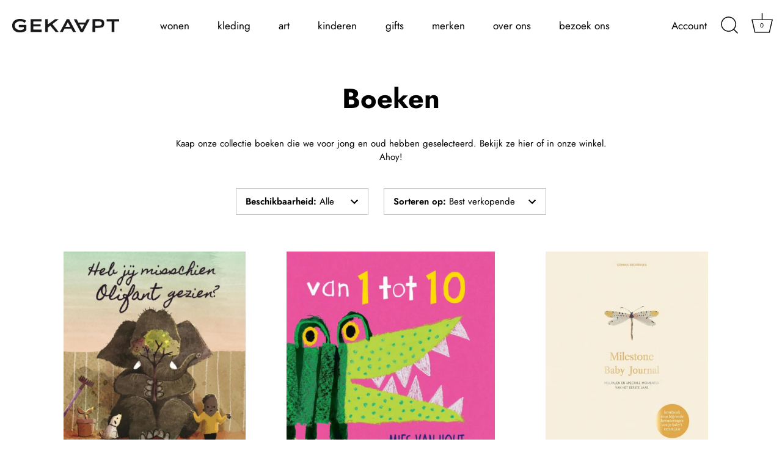

--- FILE ---
content_type: text/html; charset=utf-8
request_url: https://gekaapt.nl/collections/boeken
body_size: 27766
content:
<!doctype html>
<html class="no-js" lang="nl">
<head>
  <meta name="google-site-verification" content="QL3ZQZFvwvC_lYaIkKmMWhj-I0x7xjZEHyiyBY273wY" />
  <!-- Showcase 5.3.2 -->

  <link rel="preload" href="//gekaapt.nl/cdn/shop/t/3/assets/styles.css?v=172247060670366215601759332898" as="style">

  <meta charset="utf-8" />
<meta name="viewport" content="width=device-width,initial-scale=1.0" />
<meta http-equiv="X-UA-Compatible" content="IE=edge">

<link rel="preconnect" href="https://cdn.shopify.com" crossorigin>
<link rel="preconnect" href="https://fonts.shopify.com" crossorigin>
<link rel="preconnect" href="https://monorail-edge.shopifysvc.com"><link rel="preload" as="font" href="//gekaapt.nl/cdn/fonts/jost/jost_n4.d47a1b6347ce4a4c9f437608011273009d91f2b7.woff2" type="font/woff2" crossorigin><link rel="preload" as="font" href="//gekaapt.nl/cdn/fonts/jost/jost_n7.921dc18c13fa0b0c94c5e2517ffe06139c3615a3.woff2" type="font/woff2" crossorigin><link rel="preload" as="font" href="//gekaapt.nl/cdn/fonts/jost/jost_i4.b690098389649750ada222b9763d55796c5283a5.woff2" type="font/woff2" crossorigin><link rel="preload" as="font" href="//gekaapt.nl/cdn/fonts/jost/jost_i7.d8201b854e41e19d7ed9b1a31fe4fe71deea6d3f.woff2" type="font/woff2" crossorigin><link rel="preload" as="font" href="//gekaapt.nl/cdn/fonts/jost/jost_n4.d47a1b6347ce4a4c9f437608011273009d91f2b7.woff2" type="font/woff2" crossorigin><link rel="preload" as="font" href="//gekaapt.nl/cdn/fonts/jost/jost_n7.921dc18c13fa0b0c94c5e2517ffe06139c3615a3.woff2" type="font/woff2" crossorigin><link rel="preload" as="font" href="//gekaapt.nl/cdn/fonts/jost/jost_n4.d47a1b6347ce4a4c9f437608011273009d91f2b7.woff2" type="font/woff2" crossorigin><link rel="preload" href="//gekaapt.nl/cdn/shop/t/3/assets/vendor.min.js?v=70833232815838266791651758440" as="script">
<link rel="preload" href="//gekaapt.nl/cdn/shop/t/3/assets/theme.js?v=157855837257258135751651758440" as="script"><link rel="canonical" href="https://gekaapt.nl/collections/boeken" /><link rel="shortcut icon" href="//gekaapt.nl/cdn/shop/files/flavicon.png?v=1652097274" type="image/png" /><meta name="description" content="Kaap onze collectie boeken die we voor jong en oud hebben geselecteerd. Bekijk ze hier of in onze winkel. Ahoy!">
<link rel="preload" as="font" href="//gekaapt.nl/cdn/fonts/jost/jost_n5.7c8497861ffd15f4e1284cd221f14658b0e95d61.woff2" type="font/woff2" crossorigin><link rel="preload" as="font" href="//gekaapt.nl/cdn/fonts/jost/jost_n6.ec1178db7a7515114a2d84e3dd680832b7af8b99.woff2" type="font/woff2" crossorigin><meta name="theme-color" content="#2c3493">

  <title>
    Boeken | Conceptstore Gekaapt
  </title>

  <meta property="og:site_name" content="Conceptstore Gekaapt">
<meta property="og:url" content="https://gekaapt.nl/collections/boeken">
<meta property="og:title" content="Boeken | Conceptstore Gekaapt">
<meta property="og:type" content="product.group">
<meta property="og:description" content="Kaap onze collectie boeken die we voor jong en oud hebben geselecteerd. Bekijk ze hier of in onze winkel. Ahoy!"><meta property="og:image" content="http://gekaapt.nl/cdn/shop/files/GEKAAPT-lady-wit_1200x1200.png?v=1651829953">
  <meta property="og:image:secure_url" content="https://gekaapt.nl/cdn/shop/files/GEKAAPT-lady-wit_1200x1200.png?v=1651829953">
  <meta property="og:image:width" content="1200">
  <meta property="og:image:height" content="628"><meta name="twitter:card" content="summary_large_image">
<meta name="twitter:title" content="Boeken | Conceptstore Gekaapt">
<meta name="twitter:description" content="Kaap onze collectie boeken die we voor jong en oud hebben geselecteerd. Bekijk ze hier of in onze winkel. Ahoy!">


  <style data-shopify>
    :root {
      --viewport-height: 100vh;
      --viewport-height-first-section: 100vh;
      --nav-height: 0;
    }
  </style>

  <link href="//gekaapt.nl/cdn/shop/t/3/assets/styles.css?v=172247060670366215601759332898" rel="stylesheet" type="text/css" media="all" />

  <script>window.performance && window.performance.mark && window.performance.mark('shopify.content_for_header.start');</script><meta name="facebook-domain-verification" content="8hmvh9acb2kfihsu3wq7lxnzbrop8h">
<meta id="shopify-digital-wallet" name="shopify-digital-wallet" content="/59664433209/digital_wallets/dialog">
<meta name="shopify-checkout-api-token" content="d174a4f66ac9614a9d794bebefb35263">
<meta id="in-context-paypal-metadata" data-shop-id="59664433209" data-venmo-supported="false" data-environment="production" data-locale="nl_NL" data-paypal-v4="true" data-currency="EUR">
<link rel="alternate" type="application/atom+xml" title="Feed" href="/collections/boeken.atom" />
<link rel="alternate" type="application/json+oembed" href="https://gekaapt.nl/collections/boeken.oembed">
<script async="async" src="/checkouts/internal/preloads.js?locale=nl-NL"></script>
<link rel="preconnect" href="https://shop.app" crossorigin="anonymous">
<script async="async" src="https://shop.app/checkouts/internal/preloads.js?locale=nl-NL&shop_id=59664433209" crossorigin="anonymous"></script>
<script id="apple-pay-shop-capabilities" type="application/json">{"shopId":59664433209,"countryCode":"NL","currencyCode":"EUR","merchantCapabilities":["supports3DS"],"merchantId":"gid:\/\/shopify\/Shop\/59664433209","merchantName":"Conceptstore Gekaapt","requiredBillingContactFields":["postalAddress","email"],"requiredShippingContactFields":["postalAddress","email"],"shippingType":"shipping","supportedNetworks":["visa","masterCard","amex"],"total":{"type":"pending","label":"Conceptstore Gekaapt","amount":"1.00"},"shopifyPaymentsEnabled":true,"supportsSubscriptions":true}</script>
<script id="shopify-features" type="application/json">{"accessToken":"d174a4f66ac9614a9d794bebefb35263","betas":["rich-media-storefront-analytics"],"domain":"gekaapt.nl","predictiveSearch":true,"shopId":59664433209,"locale":"nl"}</script>
<script>var Shopify = Shopify || {};
Shopify.shop = "gekaapt-nl.myshopify.com";
Shopify.locale = "nl";
Shopify.currency = {"active":"EUR","rate":"1.0"};
Shopify.country = "NL";
Shopify.theme = {"name":"Showcase","id":125677633593,"schema_name":"Showcase","schema_version":"5.3.2","theme_store_id":677,"role":"main"};
Shopify.theme.handle = "null";
Shopify.theme.style = {"id":null,"handle":null};
Shopify.cdnHost = "gekaapt.nl/cdn";
Shopify.routes = Shopify.routes || {};
Shopify.routes.root = "/";</script>
<script type="module">!function(o){(o.Shopify=o.Shopify||{}).modules=!0}(window);</script>
<script>!function(o){function n(){var o=[];function n(){o.push(Array.prototype.slice.apply(arguments))}return n.q=o,n}var t=o.Shopify=o.Shopify||{};t.loadFeatures=n(),t.autoloadFeatures=n()}(window);</script>
<script>
  window.ShopifyPay = window.ShopifyPay || {};
  window.ShopifyPay.apiHost = "shop.app\/pay";
  window.ShopifyPay.redirectState = null;
</script>
<script id="shop-js-analytics" type="application/json">{"pageType":"collection"}</script>
<script defer="defer" async type="module" src="//gekaapt.nl/cdn/shopifycloud/shop-js/modules/v2/client.init-shop-cart-sync_CwGft62q.nl.esm.js"></script>
<script defer="defer" async type="module" src="//gekaapt.nl/cdn/shopifycloud/shop-js/modules/v2/chunk.common_BAeYDmFP.esm.js"></script>
<script defer="defer" async type="module" src="//gekaapt.nl/cdn/shopifycloud/shop-js/modules/v2/chunk.modal_B9qqLDBC.esm.js"></script>
<script type="module">
  await import("//gekaapt.nl/cdn/shopifycloud/shop-js/modules/v2/client.init-shop-cart-sync_CwGft62q.nl.esm.js");
await import("//gekaapt.nl/cdn/shopifycloud/shop-js/modules/v2/chunk.common_BAeYDmFP.esm.js");
await import("//gekaapt.nl/cdn/shopifycloud/shop-js/modules/v2/chunk.modal_B9qqLDBC.esm.js");

  window.Shopify.SignInWithShop?.initShopCartSync?.({"fedCMEnabled":true,"windoidEnabled":true});

</script>
<script>
  window.Shopify = window.Shopify || {};
  if (!window.Shopify.featureAssets) window.Shopify.featureAssets = {};
  window.Shopify.featureAssets['shop-js'] = {"shop-cart-sync":["modules/v2/client.shop-cart-sync_DYxNzuQz.nl.esm.js","modules/v2/chunk.common_BAeYDmFP.esm.js","modules/v2/chunk.modal_B9qqLDBC.esm.js"],"init-fed-cm":["modules/v2/client.init-fed-cm_CjDsDcAw.nl.esm.js","modules/v2/chunk.common_BAeYDmFP.esm.js","modules/v2/chunk.modal_B9qqLDBC.esm.js"],"shop-cash-offers":["modules/v2/client.shop-cash-offers_ClkbB2SN.nl.esm.js","modules/v2/chunk.common_BAeYDmFP.esm.js","modules/v2/chunk.modal_B9qqLDBC.esm.js"],"shop-login-button":["modules/v2/client.shop-login-button_WLp3fA_k.nl.esm.js","modules/v2/chunk.common_BAeYDmFP.esm.js","modules/v2/chunk.modal_B9qqLDBC.esm.js"],"pay-button":["modules/v2/client.pay-button_CMzcDx7A.nl.esm.js","modules/v2/chunk.common_BAeYDmFP.esm.js","modules/v2/chunk.modal_B9qqLDBC.esm.js"],"shop-button":["modules/v2/client.shop-button_C5HrfeZa.nl.esm.js","modules/v2/chunk.common_BAeYDmFP.esm.js","modules/v2/chunk.modal_B9qqLDBC.esm.js"],"avatar":["modules/v2/client.avatar_BTnouDA3.nl.esm.js"],"init-windoid":["modules/v2/client.init-windoid_BPUgzmVN.nl.esm.js","modules/v2/chunk.common_BAeYDmFP.esm.js","modules/v2/chunk.modal_B9qqLDBC.esm.js"],"init-shop-for-new-customer-accounts":["modules/v2/client.init-shop-for-new-customer-accounts_C_53TFWp.nl.esm.js","modules/v2/client.shop-login-button_WLp3fA_k.nl.esm.js","modules/v2/chunk.common_BAeYDmFP.esm.js","modules/v2/chunk.modal_B9qqLDBC.esm.js"],"init-shop-email-lookup-coordinator":["modules/v2/client.init-shop-email-lookup-coordinator_BuZJWlrC.nl.esm.js","modules/v2/chunk.common_BAeYDmFP.esm.js","modules/v2/chunk.modal_B9qqLDBC.esm.js"],"init-shop-cart-sync":["modules/v2/client.init-shop-cart-sync_CwGft62q.nl.esm.js","modules/v2/chunk.common_BAeYDmFP.esm.js","modules/v2/chunk.modal_B9qqLDBC.esm.js"],"shop-toast-manager":["modules/v2/client.shop-toast-manager_3XRE_uEZ.nl.esm.js","modules/v2/chunk.common_BAeYDmFP.esm.js","modules/v2/chunk.modal_B9qqLDBC.esm.js"],"init-customer-accounts":["modules/v2/client.init-customer-accounts_DmSKRkZb.nl.esm.js","modules/v2/client.shop-login-button_WLp3fA_k.nl.esm.js","modules/v2/chunk.common_BAeYDmFP.esm.js","modules/v2/chunk.modal_B9qqLDBC.esm.js"],"init-customer-accounts-sign-up":["modules/v2/client.init-customer-accounts-sign-up_CeYkBAph.nl.esm.js","modules/v2/client.shop-login-button_WLp3fA_k.nl.esm.js","modules/v2/chunk.common_BAeYDmFP.esm.js","modules/v2/chunk.modal_B9qqLDBC.esm.js"],"shop-follow-button":["modules/v2/client.shop-follow-button_EFIbvYjS.nl.esm.js","modules/v2/chunk.common_BAeYDmFP.esm.js","modules/v2/chunk.modal_B9qqLDBC.esm.js"],"checkout-modal":["modules/v2/client.checkout-modal_D8HUqXhX.nl.esm.js","modules/v2/chunk.common_BAeYDmFP.esm.js","modules/v2/chunk.modal_B9qqLDBC.esm.js"],"shop-login":["modules/v2/client.shop-login_BUSqPzuV.nl.esm.js","modules/v2/chunk.common_BAeYDmFP.esm.js","modules/v2/chunk.modal_B9qqLDBC.esm.js"],"lead-capture":["modules/v2/client.lead-capture_CFcRSnZi.nl.esm.js","modules/v2/chunk.common_BAeYDmFP.esm.js","modules/v2/chunk.modal_B9qqLDBC.esm.js"],"payment-terms":["modules/v2/client.payment-terms_DBKgFsWx.nl.esm.js","modules/v2/chunk.common_BAeYDmFP.esm.js","modules/v2/chunk.modal_B9qqLDBC.esm.js"]};
</script>
<script id="__st">var __st={"a":59664433209,"offset":3600,"reqid":"a5092d12-7f47-442b-981b-dc4938b59b86-1769344920","pageurl":"gekaapt.nl\/collections\/boeken","u":"5e6c261600a4","p":"collection","rtyp":"collection","rid":274556551225};</script>
<script>window.ShopifyPaypalV4VisibilityTracking = true;</script>
<script id="captcha-bootstrap">!function(){'use strict';const t='contact',e='account',n='new_comment',o=[[t,t],['blogs',n],['comments',n],[t,'customer']],c=[[e,'customer_login'],[e,'guest_login'],[e,'recover_customer_password'],[e,'create_customer']],r=t=>t.map((([t,e])=>`form[action*='/${t}']:not([data-nocaptcha='true']) input[name='form_type'][value='${e}']`)).join(','),a=t=>()=>t?[...document.querySelectorAll(t)].map((t=>t.form)):[];function s(){const t=[...o],e=r(t);return a(e)}const i='password',u='form_key',d=['recaptcha-v3-token','g-recaptcha-response','h-captcha-response',i],f=()=>{try{return window.sessionStorage}catch{return}},m='__shopify_v',_=t=>t.elements[u];function p(t,e,n=!1){try{const o=window.sessionStorage,c=JSON.parse(o.getItem(e)),{data:r}=function(t){const{data:e,action:n}=t;return t[m]||n?{data:e,action:n}:{data:t,action:n}}(c);for(const[e,n]of Object.entries(r))t.elements[e]&&(t.elements[e].value=n);n&&o.removeItem(e)}catch(o){console.error('form repopulation failed',{error:o})}}const l='form_type',E='cptcha';function T(t){t.dataset[E]=!0}const w=window,h=w.document,L='Shopify',v='ce_forms',y='captcha';let A=!1;((t,e)=>{const n=(g='f06e6c50-85a8-45c8-87d0-21a2b65856fe',I='https://cdn.shopify.com/shopifycloud/storefront-forms-hcaptcha/ce_storefront_forms_captcha_hcaptcha.v1.5.2.iife.js',D={infoText:'Beschermd door hCaptcha',privacyText:'Privacy',termsText:'Voorwaarden'},(t,e,n)=>{const o=w[L][v],c=o.bindForm;if(c)return c(t,g,e,D).then(n);var r;o.q.push([[t,g,e,D],n]),r=I,A||(h.body.append(Object.assign(h.createElement('script'),{id:'captcha-provider',async:!0,src:r})),A=!0)});var g,I,D;w[L]=w[L]||{},w[L][v]=w[L][v]||{},w[L][v].q=[],w[L][y]=w[L][y]||{},w[L][y].protect=function(t,e){n(t,void 0,e),T(t)},Object.freeze(w[L][y]),function(t,e,n,w,h,L){const[v,y,A,g]=function(t,e,n){const i=e?o:[],u=t?c:[],d=[...i,...u],f=r(d),m=r(i),_=r(d.filter((([t,e])=>n.includes(e))));return[a(f),a(m),a(_),s()]}(w,h,L),I=t=>{const e=t.target;return e instanceof HTMLFormElement?e:e&&e.form},D=t=>v().includes(t);t.addEventListener('submit',(t=>{const e=I(t);if(!e)return;const n=D(e)&&!e.dataset.hcaptchaBound&&!e.dataset.recaptchaBound,o=_(e),c=g().includes(e)&&(!o||!o.value);(n||c)&&t.preventDefault(),c&&!n&&(function(t){try{if(!f())return;!function(t){const e=f();if(!e)return;const n=_(t);if(!n)return;const o=n.value;o&&e.removeItem(o)}(t);const e=Array.from(Array(32),(()=>Math.random().toString(36)[2])).join('');!function(t,e){_(t)||t.append(Object.assign(document.createElement('input'),{type:'hidden',name:u})),t.elements[u].value=e}(t,e),function(t,e){const n=f();if(!n)return;const o=[...t.querySelectorAll(`input[type='${i}']`)].map((({name:t})=>t)),c=[...d,...o],r={};for(const[a,s]of new FormData(t).entries())c.includes(a)||(r[a]=s);n.setItem(e,JSON.stringify({[m]:1,action:t.action,data:r}))}(t,e)}catch(e){console.error('failed to persist form',e)}}(e),e.submit())}));const S=(t,e)=>{t&&!t.dataset[E]&&(n(t,e.some((e=>e===t))),T(t))};for(const o of['focusin','change'])t.addEventListener(o,(t=>{const e=I(t);D(e)&&S(e,y())}));const B=e.get('form_key'),M=e.get(l),P=B&&M;t.addEventListener('DOMContentLoaded',(()=>{const t=y();if(P)for(const e of t)e.elements[l].value===M&&p(e,B);[...new Set([...A(),...v().filter((t=>'true'===t.dataset.shopifyCaptcha))])].forEach((e=>S(e,t)))}))}(h,new URLSearchParams(w.location.search),n,t,e,['guest_login'])})(!0,!0)}();</script>
<script integrity="sha256-4kQ18oKyAcykRKYeNunJcIwy7WH5gtpwJnB7kiuLZ1E=" data-source-attribution="shopify.loadfeatures" defer="defer" src="//gekaapt.nl/cdn/shopifycloud/storefront/assets/storefront/load_feature-a0a9edcb.js" crossorigin="anonymous"></script>
<script crossorigin="anonymous" defer="defer" src="//gekaapt.nl/cdn/shopifycloud/storefront/assets/shopify_pay/storefront-65b4c6d7.js?v=20250812"></script>
<script data-source-attribution="shopify.dynamic_checkout.dynamic.init">var Shopify=Shopify||{};Shopify.PaymentButton=Shopify.PaymentButton||{isStorefrontPortableWallets:!0,init:function(){window.Shopify.PaymentButton.init=function(){};var t=document.createElement("script");t.src="https://gekaapt.nl/cdn/shopifycloud/portable-wallets/latest/portable-wallets.nl.js",t.type="module",document.head.appendChild(t)}};
</script>
<script data-source-attribution="shopify.dynamic_checkout.buyer_consent">
  function portableWalletsHideBuyerConsent(e){var t=document.getElementById("shopify-buyer-consent"),n=document.getElementById("shopify-subscription-policy-button");t&&n&&(t.classList.add("hidden"),t.setAttribute("aria-hidden","true"),n.removeEventListener("click",e))}function portableWalletsShowBuyerConsent(e){var t=document.getElementById("shopify-buyer-consent"),n=document.getElementById("shopify-subscription-policy-button");t&&n&&(t.classList.remove("hidden"),t.removeAttribute("aria-hidden"),n.addEventListener("click",e))}window.Shopify?.PaymentButton&&(window.Shopify.PaymentButton.hideBuyerConsent=portableWalletsHideBuyerConsent,window.Shopify.PaymentButton.showBuyerConsent=portableWalletsShowBuyerConsent);
</script>
<script data-source-attribution="shopify.dynamic_checkout.cart.bootstrap">document.addEventListener("DOMContentLoaded",(function(){function t(){return document.querySelector("shopify-accelerated-checkout-cart, shopify-accelerated-checkout")}if(t())Shopify.PaymentButton.init();else{new MutationObserver((function(e,n){t()&&(Shopify.PaymentButton.init(),n.disconnect())})).observe(document.body,{childList:!0,subtree:!0})}}));
</script>
<link id="shopify-accelerated-checkout-styles" rel="stylesheet" media="screen" href="https://gekaapt.nl/cdn/shopifycloud/portable-wallets/latest/accelerated-checkout-backwards-compat.css" crossorigin="anonymous">
<style id="shopify-accelerated-checkout-cart">
        #shopify-buyer-consent {
  margin-top: 1em;
  display: inline-block;
  width: 100%;
}

#shopify-buyer-consent.hidden {
  display: none;
}

#shopify-subscription-policy-button {
  background: none;
  border: none;
  padding: 0;
  text-decoration: underline;
  font-size: inherit;
  cursor: pointer;
}

#shopify-subscription-policy-button::before {
  box-shadow: none;
}

      </style>

<script>window.performance && window.performance.mark && window.performance.mark('shopify.content_for_header.end');</script>

  <script>
    document.documentElement.className = document.documentElement.className.replace('no-js', 'js');
    window.theme = window.theme || {};
    
      theme.money_format_with_code_preference = "€{{amount_with_comma_separator}}";
    
    theme.money_format = "€{{amount_with_comma_separator}}";
    theme.money_container = '.theme-money';
    theme.strings = {
      previous: "voorgaand",
      next: "volgende",
      close: "Dichtbij",
      addressError: "Fout bij het opzoeken van dat adres",
      addressNoResults: "Geen resultaten voor dat adres",
      addressQueryLimit: "U heeft de gebruikslimiet van de Google API overschreden. Overweeg een upgrade naar een \u003ca href=\"https:\/\/developers.google.com\/maps\/premium\/usage-limits\"\u003ePremium Plan\u003c\/a\u003e.",
      authError: "Er is een probleem opgetreden bij het verifiëren van uw Google Maps API Key.",
      back: "Voorgaand",
      cartConfirmation: "U moet akkoord gaan met de algemene voorwaarden voordat u verdergaat.",
      loadMore: "Laat meer zien",
      infiniteScrollNoMore: "End",
      priceNonExistent: "Niet beschikbaar",
      buttonDefault: "In winkelmandje",
      buttonPreorder: "Voorafgaande bestelling",
      buttonNoStock: "Uitverkocht",
      buttonNoVariant: "Niet beschikbaar",
      variantNoStock: "Uitverkocht",
      unitPriceSeparator: " \/ ",
      colorBoxPrevious: "Verleden",
      colorBoxNext: "Volgend",
      colorBoxClose: "Sluiten",
      navigateHome: "Huis",
      productAddingToCart: "Het toevoegen",
      productAddedToCart: "Toegevoegd",
      popupWasAdded: "is aan uw winkelwagen toegevoegd",
      popupCheckout: "Plaats bestelling",
      popupContinueShopping: "Terugkeren naar winkel",
      onlyXLeft: "[[ quantity ]] op voorraad",
      priceSoldOut: "Uitverkocht",
      inventoryLowStock: "Beperkte voorraad",
      inventoryInStock: "Op voorraad",
      loading: "Berekenen...",
      viewCart: "Winkelwagen bekijken",
      page: "Pagina {{ page }}",
      imageSlider: "Images",
      clearAll: "Alles wissen"
    };
    theme.routes = {
      root_url: '/',
      cart_url: '/cart',
      cart_add_url: '/cart/add',
      checkout: '/checkout'
    };
    theme.settings = {
      animationEnabledDesktop: true,
      animationEnabledMobile: true
    };

    theme.checkViewportFillers = function(){
      var toggleState = false;
      var elPageContent = document.getElementById('page-content');
      if(elPageContent) {
        var elOverlapSection = elPageContent.querySelector('.header-overlap-section');
        if (elOverlapSection) {
          var padding = parseInt(getComputedStyle(elPageContent).getPropertyValue('padding-top'));
          toggleState = ((Math.round(elOverlapSection.offsetTop) - padding) === 0);
        }
      }
      if(toggleState) {
        document.getElementsByTagName('body')[0].classList.add('header-section-overlap');
      } else {
        document.getElementsByTagName('body')[0].classList.remove('header-section-overlap');
      }
    };

    theme.assessAltLogo = function(){
      var elsOverlappers = document.querySelectorAll('.needs-alt-logo');
      var useAltLogo = false;
      if(elsOverlappers.length) {
        var elSiteControl = document.querySelector('#site-control');
        var elSiteControlInner = document.querySelector('#site-control .site-control__inner');
        var headerMid = elSiteControlInner.offsetTop + elSiteControl.offsetTop + elSiteControlInner.offsetHeight / 2;
        Array.prototype.forEach.call(elsOverlappers, function(el, i){
          var thisTop = el.getBoundingClientRect().top;
          var thisBottom = thisTop + el.offsetHeight;
          if(headerMid > thisTop && headerMid < thisBottom) {
            useAltLogo = true;
            return false;
          }
        });
      }
      if(useAltLogo) {
        document.getElementsByTagName('body')[0].classList.add('use-alt-logo');
      } else {
        document.getElementsByTagName('body')[0].classList.remove('use-alt-logo');
      }
    };
  </script>
<link href="https://monorail-edge.shopifysvc.com" rel="dns-prefetch">
<script>(function(){if ("sendBeacon" in navigator && "performance" in window) {try {var session_token_from_headers = performance.getEntriesByType('navigation')[0].serverTiming.find(x => x.name == '_s').description;} catch {var session_token_from_headers = undefined;}var session_cookie_matches = document.cookie.match(/_shopify_s=([^;]*)/);var session_token_from_cookie = session_cookie_matches && session_cookie_matches.length === 2 ? session_cookie_matches[1] : "";var session_token = session_token_from_headers || session_token_from_cookie || "";function handle_abandonment_event(e) {var entries = performance.getEntries().filter(function(entry) {return /monorail-edge.shopifysvc.com/.test(entry.name);});if (!window.abandonment_tracked && entries.length === 0) {window.abandonment_tracked = true;var currentMs = Date.now();var navigation_start = performance.timing.navigationStart;var payload = {shop_id: 59664433209,url: window.location.href,navigation_start,duration: currentMs - navigation_start,session_token,page_type: "collection"};window.navigator.sendBeacon("https://monorail-edge.shopifysvc.com/v1/produce", JSON.stringify({schema_id: "online_store_buyer_site_abandonment/1.1",payload: payload,metadata: {event_created_at_ms: currentMs,event_sent_at_ms: currentMs}}));}}window.addEventListener('pagehide', handle_abandonment_event);}}());</script>
<script id="web-pixels-manager-setup">(function e(e,d,r,n,o){if(void 0===o&&(o={}),!Boolean(null===(a=null===(i=window.Shopify)||void 0===i?void 0:i.analytics)||void 0===a?void 0:a.replayQueue)){var i,a;window.Shopify=window.Shopify||{};var t=window.Shopify;t.analytics=t.analytics||{};var s=t.analytics;s.replayQueue=[],s.publish=function(e,d,r){return s.replayQueue.push([e,d,r]),!0};try{self.performance.mark("wpm:start")}catch(e){}var l=function(){var e={modern:/Edge?\/(1{2}[4-9]|1[2-9]\d|[2-9]\d{2}|\d{4,})\.\d+(\.\d+|)|Firefox\/(1{2}[4-9]|1[2-9]\d|[2-9]\d{2}|\d{4,})\.\d+(\.\d+|)|Chrom(ium|e)\/(9{2}|\d{3,})\.\d+(\.\d+|)|(Maci|X1{2}).+ Version\/(15\.\d+|(1[6-9]|[2-9]\d|\d{3,})\.\d+)([,.]\d+|)( \(\w+\)|)( Mobile\/\w+|) Safari\/|Chrome.+OPR\/(9{2}|\d{3,})\.\d+\.\d+|(CPU[ +]OS|iPhone[ +]OS|CPU[ +]iPhone|CPU IPhone OS|CPU iPad OS)[ +]+(15[._]\d+|(1[6-9]|[2-9]\d|\d{3,})[._]\d+)([._]\d+|)|Android:?[ /-](13[3-9]|1[4-9]\d|[2-9]\d{2}|\d{4,})(\.\d+|)(\.\d+|)|Android.+Firefox\/(13[5-9]|1[4-9]\d|[2-9]\d{2}|\d{4,})\.\d+(\.\d+|)|Android.+Chrom(ium|e)\/(13[3-9]|1[4-9]\d|[2-9]\d{2}|\d{4,})\.\d+(\.\d+|)|SamsungBrowser\/([2-9]\d|\d{3,})\.\d+/,legacy:/Edge?\/(1[6-9]|[2-9]\d|\d{3,})\.\d+(\.\d+|)|Firefox\/(5[4-9]|[6-9]\d|\d{3,})\.\d+(\.\d+|)|Chrom(ium|e)\/(5[1-9]|[6-9]\d|\d{3,})\.\d+(\.\d+|)([\d.]+$|.*Safari\/(?![\d.]+ Edge\/[\d.]+$))|(Maci|X1{2}).+ Version\/(10\.\d+|(1[1-9]|[2-9]\d|\d{3,})\.\d+)([,.]\d+|)( \(\w+\)|)( Mobile\/\w+|) Safari\/|Chrome.+OPR\/(3[89]|[4-9]\d|\d{3,})\.\d+\.\d+|(CPU[ +]OS|iPhone[ +]OS|CPU[ +]iPhone|CPU IPhone OS|CPU iPad OS)[ +]+(10[._]\d+|(1[1-9]|[2-9]\d|\d{3,})[._]\d+)([._]\d+|)|Android:?[ /-](13[3-9]|1[4-9]\d|[2-9]\d{2}|\d{4,})(\.\d+|)(\.\d+|)|Mobile Safari.+OPR\/([89]\d|\d{3,})\.\d+\.\d+|Android.+Firefox\/(13[5-9]|1[4-9]\d|[2-9]\d{2}|\d{4,})\.\d+(\.\d+|)|Android.+Chrom(ium|e)\/(13[3-9]|1[4-9]\d|[2-9]\d{2}|\d{4,})\.\d+(\.\d+|)|Android.+(UC? ?Browser|UCWEB|U3)[ /]?(15\.([5-9]|\d{2,})|(1[6-9]|[2-9]\d|\d{3,})\.\d+)\.\d+|SamsungBrowser\/(5\.\d+|([6-9]|\d{2,})\.\d+)|Android.+MQ{2}Browser\/(14(\.(9|\d{2,})|)|(1[5-9]|[2-9]\d|\d{3,})(\.\d+|))(\.\d+|)|K[Aa][Ii]OS\/(3\.\d+|([4-9]|\d{2,})\.\d+)(\.\d+|)/},d=e.modern,r=e.legacy,n=navigator.userAgent;return n.match(d)?"modern":n.match(r)?"legacy":"unknown"}(),u="modern"===l?"modern":"legacy",c=(null!=n?n:{modern:"",legacy:""})[u],f=function(e){return[e.baseUrl,"/wpm","/b",e.hashVersion,"modern"===e.buildTarget?"m":"l",".js"].join("")}({baseUrl:d,hashVersion:r,buildTarget:u}),m=function(e){var d=e.version,r=e.bundleTarget,n=e.surface,o=e.pageUrl,i=e.monorailEndpoint;return{emit:function(e){var a=e.status,t=e.errorMsg,s=(new Date).getTime(),l=JSON.stringify({metadata:{event_sent_at_ms:s},events:[{schema_id:"web_pixels_manager_load/3.1",payload:{version:d,bundle_target:r,page_url:o,status:a,surface:n,error_msg:t},metadata:{event_created_at_ms:s}}]});if(!i)return console&&console.warn&&console.warn("[Web Pixels Manager] No Monorail endpoint provided, skipping logging."),!1;try{return self.navigator.sendBeacon.bind(self.navigator)(i,l)}catch(e){}var u=new XMLHttpRequest;try{return u.open("POST",i,!0),u.setRequestHeader("Content-Type","text/plain"),u.send(l),!0}catch(e){return console&&console.warn&&console.warn("[Web Pixels Manager] Got an unhandled error while logging to Monorail."),!1}}}}({version:r,bundleTarget:l,surface:e.surface,pageUrl:self.location.href,monorailEndpoint:e.monorailEndpoint});try{o.browserTarget=l,function(e){var d=e.src,r=e.async,n=void 0===r||r,o=e.onload,i=e.onerror,a=e.sri,t=e.scriptDataAttributes,s=void 0===t?{}:t,l=document.createElement("script"),u=document.querySelector("head"),c=document.querySelector("body");if(l.async=n,l.src=d,a&&(l.integrity=a,l.crossOrigin="anonymous"),s)for(var f in s)if(Object.prototype.hasOwnProperty.call(s,f))try{l.dataset[f]=s[f]}catch(e){}if(o&&l.addEventListener("load",o),i&&l.addEventListener("error",i),u)u.appendChild(l);else{if(!c)throw new Error("Did not find a head or body element to append the script");c.appendChild(l)}}({src:f,async:!0,onload:function(){if(!function(){var e,d;return Boolean(null===(d=null===(e=window.Shopify)||void 0===e?void 0:e.analytics)||void 0===d?void 0:d.initialized)}()){var d=window.webPixelsManager.init(e)||void 0;if(d){var r=window.Shopify.analytics;r.replayQueue.forEach((function(e){var r=e[0],n=e[1],o=e[2];d.publishCustomEvent(r,n,o)})),r.replayQueue=[],r.publish=d.publishCustomEvent,r.visitor=d.visitor,r.initialized=!0}}},onerror:function(){return m.emit({status:"failed",errorMsg:"".concat(f," has failed to load")})},sri:function(e){var d=/^sha384-[A-Za-z0-9+/=]+$/;return"string"==typeof e&&d.test(e)}(c)?c:"",scriptDataAttributes:o}),m.emit({status:"loading"})}catch(e){m.emit({status:"failed",errorMsg:(null==e?void 0:e.message)||"Unknown error"})}}})({shopId: 59664433209,storefrontBaseUrl: "https://gekaapt.nl",extensionsBaseUrl: "https://extensions.shopifycdn.com/cdn/shopifycloud/web-pixels-manager",monorailEndpoint: "https://monorail-edge.shopifysvc.com/unstable/produce_batch",surface: "storefront-renderer",enabledBetaFlags: ["2dca8a86"],webPixelsConfigList: [{"id":"2215051592","configuration":"{\"tagID\":\"2613351285773\"}","eventPayloadVersion":"v1","runtimeContext":"STRICT","scriptVersion":"18031546ee651571ed29edbe71a3550b","type":"APP","apiClientId":3009811,"privacyPurposes":["ANALYTICS","MARKETING","SALE_OF_DATA"],"dataSharingAdjustments":{"protectedCustomerApprovalScopes":["read_customer_address","read_customer_email","read_customer_name","read_customer_personal_data","read_customer_phone"]}},{"id":"327156040","configuration":"{\"pixel_id\":\"408900446186457\",\"pixel_type\":\"facebook_pixel\"}","eventPayloadVersion":"v1","runtimeContext":"OPEN","scriptVersion":"ca16bc87fe92b6042fbaa3acc2fbdaa6","type":"APP","apiClientId":2329312,"privacyPurposes":["ANALYTICS","MARKETING","SALE_OF_DATA"],"dataSharingAdjustments":{"protectedCustomerApprovalScopes":["read_customer_address","read_customer_email","read_customer_name","read_customer_personal_data","read_customer_phone"]}},{"id":"178258248","eventPayloadVersion":"v1","runtimeContext":"LAX","scriptVersion":"1","type":"CUSTOM","privacyPurposes":["ANALYTICS"],"name":"Google Analytics tag (migrated)"},{"id":"shopify-app-pixel","configuration":"{}","eventPayloadVersion":"v1","runtimeContext":"STRICT","scriptVersion":"0450","apiClientId":"shopify-pixel","type":"APP","privacyPurposes":["ANALYTICS","MARKETING"]},{"id":"shopify-custom-pixel","eventPayloadVersion":"v1","runtimeContext":"LAX","scriptVersion":"0450","apiClientId":"shopify-pixel","type":"CUSTOM","privacyPurposes":["ANALYTICS","MARKETING"]}],isMerchantRequest: false,initData: {"shop":{"name":"Conceptstore Gekaapt","paymentSettings":{"currencyCode":"EUR"},"myshopifyDomain":"gekaapt-nl.myshopify.com","countryCode":"NL","storefrontUrl":"https:\/\/gekaapt.nl"},"customer":null,"cart":null,"checkout":null,"productVariants":[],"purchasingCompany":null},},"https://gekaapt.nl/cdn","fcfee988w5aeb613cpc8e4bc33m6693e112",{"modern":"","legacy":""},{"shopId":"59664433209","storefrontBaseUrl":"https:\/\/gekaapt.nl","extensionBaseUrl":"https:\/\/extensions.shopifycdn.com\/cdn\/shopifycloud\/web-pixels-manager","surface":"storefront-renderer","enabledBetaFlags":"[\"2dca8a86\"]","isMerchantRequest":"false","hashVersion":"fcfee988w5aeb613cpc8e4bc33m6693e112","publish":"custom","events":"[[\"page_viewed\",{}],[\"collection_viewed\",{\"collection\":{\"id\":\"274556551225\",\"title\":\"Boeken\",\"productVariants\":[{\"price\":{\"amount\":14.99,\"currencyCode\":\"EUR\"},\"product\":{\"title\":\"Heb jij misschien Olifant gezien?\",\"vendor\":\"Conceptstore Gekaapt\",\"id\":\"8623687663944\",\"untranslatedTitle\":\"Heb jij misschien Olifant gezien?\",\"url\":\"\/products\/heb-jij-misschien-olifant-gezien\",\"type\":\"\"},\"id\":\"47674163691848\",\"image\":{\"src\":\"\/\/gekaapt.nl\/cdn\/shop\/files\/heb-jij-misschien-olifant-gezien-GU66825-0.jpg?v=1697815802\"},\"sku\":null,\"title\":\"Default Title\",\"untranslatedTitle\":\"Default Title\"},{\"price\":{\"amount\":9.99,\"currencyCode\":\"EUR\"},\"product\":{\"title\":\"Van 1 tot 10\",\"vendor\":\"Conceptstore Gekaapt\",\"id\":\"9554020729160\",\"untranslatedTitle\":\"Van 1 tot 10\",\"url\":\"\/products\/van-1-tot-10\",\"type\":\"\"},\"id\":\"50769791091016\",\"image\":{\"src\":\"\/\/gekaapt.nl\/cdn\/shop\/files\/Van1tot10.jpg?v=1750932865\"},\"sku\":null,\"title\":\"Default Title\",\"untranslatedTitle\":\"Default Title\"},{\"price\":{\"amount\":22.0,\"currencyCode\":\"EUR\"},\"product\":{\"title\":\"Milestone Baby Journal\",\"vendor\":\"Conceptstore Gekaapt\",\"id\":\"9495043309896\",\"untranslatedTitle\":\"Milestone Baby Journal\",\"url\":\"\/products\/milestone-baby-journal\",\"type\":\"\"},\"id\":\"50504251375944\",\"image\":{\"src\":\"\/\/gekaapt.nl\/cdn\/shop\/files\/Milestone_Baby_Journal.jpg?v=1753103636\"},\"sku\":null,\"title\":\"Default Title\",\"untranslatedTitle\":\"Default Title\"},{\"price\":{\"amount\":13.99,\"currencyCode\":\"EUR\"},\"product\":{\"title\":\"Soms ben ik...\",\"vendor\":\"Conceptstore Gekaapt\",\"id\":\"9554025251144\",\"untranslatedTitle\":\"Soms ben ik...\",\"url\":\"\/products\/soms-ben-ik\",\"type\":\"\"},\"id\":\"50769809342792\",\"image\":{\"src\":\"\/\/gekaapt.nl\/cdn\/shop\/files\/Somsbenik....jpg?v=1750933177\"},\"sku\":null,\"title\":\"Default Title\",\"untranslatedTitle\":\"Default Title\"},{\"price\":{\"amount\":20.0,\"currencyCode\":\"EUR\"},\"product\":{\"title\":\"The dad\",\"vendor\":\"Conceptstore Gekaapt\",\"id\":\"9554017190216\",\"untranslatedTitle\":\"The dad\",\"url\":\"\/products\/the-dad\",\"type\":\"\"},\"id\":\"50769776607560\",\"image\":{\"src\":\"\/\/gekaapt.nl\/cdn\/shop\/files\/the-dad-SA06039-0.jpg?v=1750932650\"},\"sku\":null,\"title\":\"Default Title\",\"untranslatedTitle\":\"Default Title\"},{\"price\":{\"amount\":15.99,\"currencyCode\":\"EUR\"},\"product\":{\"title\":\"Beer\",\"vendor\":\"Conceptstore Gekaapt\",\"id\":\"9554027839816\",\"untranslatedTitle\":\"Beer\",\"url\":\"\/products\/beer\",\"type\":\"\"},\"id\":\"50769818222920\",\"image\":{\"src\":\"\/\/gekaapt.nl\/cdn\/shop\/files\/Beer.jpg?v=1750933330\"},\"sku\":null,\"title\":\"Default Title\",\"untranslatedTitle\":\"Default Title\"},{\"price\":{\"amount\":24.95,\"currencyCode\":\"EUR\"},\"product\":{\"title\":\"Het verhalenorkest - Peter en de wolf\",\"vendor\":\"Conceptstore Gekaapt\",\"id\":\"9554024563016\",\"untranslatedTitle\":\"Het verhalenorkest - Peter en de wolf\",\"url\":\"\/products\/het-verhalenorkest-peter-en-de-wolf\",\"type\":\"\"},\"id\":\"50769807868232\",\"image\":{\"src\":\"\/\/gekaapt.nl\/cdn\/shop\/files\/Hetverhalenorkest-Peterendewolf.jpg?v=1750933117\"},\"sku\":null,\"title\":\"Default Title\",\"untranslatedTitle\":\"Default Title\"},{\"price\":{\"amount\":14.99,\"currencyCode\":\"EUR\"},\"product\":{\"title\":\"Frank en Bert\",\"vendor\":\"Conceptstore Gekaapt\",\"id\":\"9554022859080\",\"untranslatedTitle\":\"Frank en Bert\",\"url\":\"\/products\/frank-en-bert\",\"type\":\"\"},\"id\":\"50769802166600\",\"image\":{\"src\":\"\/\/gekaapt.nl\/cdn\/shop\/files\/FrankenBert.jpg?v=1750932991\"},\"sku\":null,\"title\":\"Default Title\",\"untranslatedTitle\":\"Default Title\"},{\"price\":{\"amount\":17.99,\"currencyCode\":\"EUR\"},\"product\":{\"title\":\"De NEEhoorn\",\"vendor\":\"Conceptstore Gekaapt\",\"id\":\"9554021941576\",\"untranslatedTitle\":\"De NEEhoorn\",\"url\":\"\/products\/de-neehoorn\",\"type\":\"\"},\"id\":\"50769796399432\",\"image\":{\"src\":\"\/\/gekaapt.nl\/cdn\/shop\/files\/DeNEEhoorn.jpg?v=1750932927\"},\"sku\":null,\"title\":\"Default Title\",\"untranslatedTitle\":\"Default Title\"},{\"price\":{\"amount\":14.99,\"currencyCode\":\"EUR\"},\"product\":{\"title\":\"Een schildpad was zijn schildje kwijt\",\"vendor\":\"Conceptstore Gekaapt\",\"id\":\"9554019615048\",\"untranslatedTitle\":\"Een schildpad was zijn schildje kwijt\",\"url\":\"\/products\/een-schildpad-was-zijn-schildje-kwijt\",\"type\":\"\"},\"id\":\"50769787027784\",\"image\":{\"src\":\"\/\/gekaapt.nl\/cdn\/shop\/files\/Eenschildpadwaszijnschildjekwijt.jpg?v=1750932768\"},\"sku\":null,\"title\":\"Default Title\",\"untranslatedTitle\":\"Default Title\"},{\"price\":{\"amount\":14.99,\"currencyCode\":\"EUR\"},\"product\":{\"title\":\"De Gruffalo\",\"vendor\":\"Conceptstore Gekaapt\",\"id\":\"9554015125832\",\"untranslatedTitle\":\"De Gruffalo\",\"url\":\"\/products\/de-gruffalo\",\"type\":\"\"},\"id\":\"50769747968328\",\"image\":{\"src\":\"\/\/gekaapt.nl\/cdn\/shop\/files\/de-gruffalo-grote-editie-LR71845-0.jpg?v=1750932569\"},\"sku\":null,\"title\":\"Default Title\",\"untranslatedTitle\":\"Default Title\"},{\"price\":{\"amount\":14.99,\"currencyCode\":\"EUR\"},\"product\":{\"title\":\"Aron en Aardappel\",\"vendor\":\"Conceptstore Gekaapt\",\"id\":\"8623685271880\",\"untranslatedTitle\":\"Aron en Aardappel\",\"url\":\"\/products\/aron-en-aardappel\",\"type\":\"\"},\"id\":\"47674155761992\",\"image\":{\"src\":\"\/\/gekaapt.nl\/cdn\/shop\/files\/aron-en-aardappel-GU75711-0.jpg?v=1697815625\"},\"sku\":null,\"title\":\"Default Title\",\"untranslatedTitle\":\"Default Title\"},{\"price\":{\"amount\":14.99,\"currencyCode\":\"EUR\"},\"product\":{\"title\":\"Ik zou wel een kindje lusten\",\"vendor\":\"Conceptstore Gekaapt\",\"id\":\"8623690547528\",\"untranslatedTitle\":\"Ik zou wel een kindje lusten\",\"url\":\"\/products\/ik-zou-wel-een-kindje-lusten\",\"type\":\"\"},\"id\":\"47674183450952\",\"image\":{\"src\":\"\/\/gekaapt.nl\/cdn\/shop\/files\/ik-zou-wel-een-kindje-lusten-grote-editie-GU40023-0.jpg?v=1697816068\"},\"sku\":null,\"title\":\"Default Title\",\"untranslatedTitle\":\"Default Title\"}]}}]]"});</script><script>
  window.ShopifyAnalytics = window.ShopifyAnalytics || {};
  window.ShopifyAnalytics.meta = window.ShopifyAnalytics.meta || {};
  window.ShopifyAnalytics.meta.currency = 'EUR';
  var meta = {"products":[{"id":8623687663944,"gid":"gid:\/\/shopify\/Product\/8623687663944","vendor":"Conceptstore Gekaapt","type":"","handle":"heb-jij-misschien-olifant-gezien","variants":[{"id":47674163691848,"price":1499,"name":"Heb jij misschien Olifant gezien?","public_title":null,"sku":null}],"remote":false},{"id":9554020729160,"gid":"gid:\/\/shopify\/Product\/9554020729160","vendor":"Conceptstore Gekaapt","type":"","handle":"van-1-tot-10","variants":[{"id":50769791091016,"price":999,"name":"Van 1 tot 10","public_title":null,"sku":null}],"remote":false},{"id":9495043309896,"gid":"gid:\/\/shopify\/Product\/9495043309896","vendor":"Conceptstore Gekaapt","type":"","handle":"milestone-baby-journal","variants":[{"id":50504251375944,"price":2200,"name":"Milestone Baby Journal","public_title":null,"sku":null}],"remote":false},{"id":9554025251144,"gid":"gid:\/\/shopify\/Product\/9554025251144","vendor":"Conceptstore Gekaapt","type":"","handle":"soms-ben-ik","variants":[{"id":50769809342792,"price":1399,"name":"Soms ben ik...","public_title":null,"sku":null}],"remote":false},{"id":9554017190216,"gid":"gid:\/\/shopify\/Product\/9554017190216","vendor":"Conceptstore Gekaapt","type":"","handle":"the-dad","variants":[{"id":50769776607560,"price":2000,"name":"The dad","public_title":null,"sku":null}],"remote":false},{"id":9554027839816,"gid":"gid:\/\/shopify\/Product\/9554027839816","vendor":"Conceptstore Gekaapt","type":"","handle":"beer","variants":[{"id":50769818222920,"price":1599,"name":"Beer","public_title":null,"sku":null}],"remote":false},{"id":9554024563016,"gid":"gid:\/\/shopify\/Product\/9554024563016","vendor":"Conceptstore Gekaapt","type":"","handle":"het-verhalenorkest-peter-en-de-wolf","variants":[{"id":50769807868232,"price":2495,"name":"Het verhalenorkest - Peter en de wolf","public_title":null,"sku":null}],"remote":false},{"id":9554022859080,"gid":"gid:\/\/shopify\/Product\/9554022859080","vendor":"Conceptstore Gekaapt","type":"","handle":"frank-en-bert","variants":[{"id":50769802166600,"price":1499,"name":"Frank en Bert","public_title":null,"sku":null}],"remote":false},{"id":9554021941576,"gid":"gid:\/\/shopify\/Product\/9554021941576","vendor":"Conceptstore Gekaapt","type":"","handle":"de-neehoorn","variants":[{"id":50769796399432,"price":1799,"name":"De NEEhoorn","public_title":null,"sku":null}],"remote":false},{"id":9554019615048,"gid":"gid:\/\/shopify\/Product\/9554019615048","vendor":"Conceptstore Gekaapt","type":"","handle":"een-schildpad-was-zijn-schildje-kwijt","variants":[{"id":50769787027784,"price":1499,"name":"Een schildpad was zijn schildje kwijt","public_title":null,"sku":null}],"remote":false},{"id":9554015125832,"gid":"gid:\/\/shopify\/Product\/9554015125832","vendor":"Conceptstore Gekaapt","type":"","handle":"de-gruffalo","variants":[{"id":50769747968328,"price":1499,"name":"De Gruffalo","public_title":null,"sku":null}],"remote":false},{"id":8623685271880,"gid":"gid:\/\/shopify\/Product\/8623685271880","vendor":"Conceptstore Gekaapt","type":"","handle":"aron-en-aardappel","variants":[{"id":47674155761992,"price":1499,"name":"Aron en Aardappel","public_title":null,"sku":null}],"remote":false},{"id":8623690547528,"gid":"gid:\/\/shopify\/Product\/8623690547528","vendor":"Conceptstore Gekaapt","type":"","handle":"ik-zou-wel-een-kindje-lusten","variants":[{"id":47674183450952,"price":1499,"name":"Ik zou wel een kindje lusten","public_title":null,"sku":null}],"remote":false}],"page":{"pageType":"collection","resourceType":"collection","resourceId":274556551225,"requestId":"a5092d12-7f47-442b-981b-dc4938b59b86-1769344920"}};
  for (var attr in meta) {
    window.ShopifyAnalytics.meta[attr] = meta[attr];
  }
</script>
<script class="analytics">
  (function () {
    var customDocumentWrite = function(content) {
      var jquery = null;

      if (window.jQuery) {
        jquery = window.jQuery;
      } else if (window.Checkout && window.Checkout.$) {
        jquery = window.Checkout.$;
      }

      if (jquery) {
        jquery('body').append(content);
      }
    };

    var hasLoggedConversion = function(token) {
      if (token) {
        return document.cookie.indexOf('loggedConversion=' + token) !== -1;
      }
      return false;
    }

    var setCookieIfConversion = function(token) {
      if (token) {
        var twoMonthsFromNow = new Date(Date.now());
        twoMonthsFromNow.setMonth(twoMonthsFromNow.getMonth() + 2);

        document.cookie = 'loggedConversion=' + token + '; expires=' + twoMonthsFromNow;
      }
    }

    var trekkie = window.ShopifyAnalytics.lib = window.trekkie = window.trekkie || [];
    if (trekkie.integrations) {
      return;
    }
    trekkie.methods = [
      'identify',
      'page',
      'ready',
      'track',
      'trackForm',
      'trackLink'
    ];
    trekkie.factory = function(method) {
      return function() {
        var args = Array.prototype.slice.call(arguments);
        args.unshift(method);
        trekkie.push(args);
        return trekkie;
      };
    };
    for (var i = 0; i < trekkie.methods.length; i++) {
      var key = trekkie.methods[i];
      trekkie[key] = trekkie.factory(key);
    }
    trekkie.load = function(config) {
      trekkie.config = config || {};
      trekkie.config.initialDocumentCookie = document.cookie;
      var first = document.getElementsByTagName('script')[0];
      var script = document.createElement('script');
      script.type = 'text/javascript';
      script.onerror = function(e) {
        var scriptFallback = document.createElement('script');
        scriptFallback.type = 'text/javascript';
        scriptFallback.onerror = function(error) {
                var Monorail = {
      produce: function produce(monorailDomain, schemaId, payload) {
        var currentMs = new Date().getTime();
        var event = {
          schema_id: schemaId,
          payload: payload,
          metadata: {
            event_created_at_ms: currentMs,
            event_sent_at_ms: currentMs
          }
        };
        return Monorail.sendRequest("https://" + monorailDomain + "/v1/produce", JSON.stringify(event));
      },
      sendRequest: function sendRequest(endpointUrl, payload) {
        // Try the sendBeacon API
        if (window && window.navigator && typeof window.navigator.sendBeacon === 'function' && typeof window.Blob === 'function' && !Monorail.isIos12()) {
          var blobData = new window.Blob([payload], {
            type: 'text/plain'
          });

          if (window.navigator.sendBeacon(endpointUrl, blobData)) {
            return true;
          } // sendBeacon was not successful

        } // XHR beacon

        var xhr = new XMLHttpRequest();

        try {
          xhr.open('POST', endpointUrl);
          xhr.setRequestHeader('Content-Type', 'text/plain');
          xhr.send(payload);
        } catch (e) {
          console.log(e);
        }

        return false;
      },
      isIos12: function isIos12() {
        return window.navigator.userAgent.lastIndexOf('iPhone; CPU iPhone OS 12_') !== -1 || window.navigator.userAgent.lastIndexOf('iPad; CPU OS 12_') !== -1;
      }
    };
    Monorail.produce('monorail-edge.shopifysvc.com',
      'trekkie_storefront_load_errors/1.1',
      {shop_id: 59664433209,
      theme_id: 125677633593,
      app_name: "storefront",
      context_url: window.location.href,
      source_url: "//gekaapt.nl/cdn/s/trekkie.storefront.8d95595f799fbf7e1d32231b9a28fd43b70c67d3.min.js"});

        };
        scriptFallback.async = true;
        scriptFallback.src = '//gekaapt.nl/cdn/s/trekkie.storefront.8d95595f799fbf7e1d32231b9a28fd43b70c67d3.min.js';
        first.parentNode.insertBefore(scriptFallback, first);
      };
      script.async = true;
      script.src = '//gekaapt.nl/cdn/s/trekkie.storefront.8d95595f799fbf7e1d32231b9a28fd43b70c67d3.min.js';
      first.parentNode.insertBefore(script, first);
    };
    trekkie.load(
      {"Trekkie":{"appName":"storefront","development":false,"defaultAttributes":{"shopId":59664433209,"isMerchantRequest":null,"themeId":125677633593,"themeCityHash":"10656895791231237539","contentLanguage":"nl","currency":"EUR","eventMetadataId":"15282028-ee83-43c3-9e50-8f872dcad0dc"},"isServerSideCookieWritingEnabled":true,"monorailRegion":"shop_domain","enabledBetaFlags":["65f19447"]},"Session Attribution":{},"S2S":{"facebookCapiEnabled":true,"source":"trekkie-storefront-renderer","apiClientId":580111}}
    );

    var loaded = false;
    trekkie.ready(function() {
      if (loaded) return;
      loaded = true;

      window.ShopifyAnalytics.lib = window.trekkie;

      var originalDocumentWrite = document.write;
      document.write = customDocumentWrite;
      try { window.ShopifyAnalytics.merchantGoogleAnalytics.call(this); } catch(error) {};
      document.write = originalDocumentWrite;

      window.ShopifyAnalytics.lib.page(null,{"pageType":"collection","resourceType":"collection","resourceId":274556551225,"requestId":"a5092d12-7f47-442b-981b-dc4938b59b86-1769344920","shopifyEmitted":true});

      var match = window.location.pathname.match(/checkouts\/(.+)\/(thank_you|post_purchase)/)
      var token = match? match[1]: undefined;
      if (!hasLoggedConversion(token)) {
        setCookieIfConversion(token);
        window.ShopifyAnalytics.lib.track("Viewed Product Category",{"currency":"EUR","category":"Collection: boeken","collectionName":"boeken","collectionId":274556551225,"nonInteraction":true},undefined,undefined,{"shopifyEmitted":true});
      }
    });


        var eventsListenerScript = document.createElement('script');
        eventsListenerScript.async = true;
        eventsListenerScript.src = "//gekaapt.nl/cdn/shopifycloud/storefront/assets/shop_events_listener-3da45d37.js";
        document.getElementsByTagName('head')[0].appendChild(eventsListenerScript);

})();</script>
  <script>
  if (!window.ga || (window.ga && typeof window.ga !== 'function')) {
    window.ga = function ga() {
      (window.ga.q = window.ga.q || []).push(arguments);
      if (window.Shopify && window.Shopify.analytics && typeof window.Shopify.analytics.publish === 'function') {
        window.Shopify.analytics.publish("ga_stub_called", {}, {sendTo: "google_osp_migration"});
      }
      console.error("Shopify's Google Analytics stub called with:", Array.from(arguments), "\nSee https://help.shopify.com/manual/promoting-marketing/pixels/pixel-migration#google for more information.");
    };
    if (window.Shopify && window.Shopify.analytics && typeof window.Shopify.analytics.publish === 'function') {
      window.Shopify.analytics.publish("ga_stub_initialized", {}, {sendTo: "google_osp_migration"});
    }
  }
</script>
<script
  defer
  src="https://gekaapt.nl/cdn/shopifycloud/perf-kit/shopify-perf-kit-3.0.4.min.js"
  data-application="storefront-renderer"
  data-shop-id="59664433209"
  data-render-region="gcp-us-east1"
  data-page-type="collection"
  data-theme-instance-id="125677633593"
  data-theme-name="Showcase"
  data-theme-version="5.3.2"
  data-monorail-region="shop_domain"
  data-resource-timing-sampling-rate="10"
  data-shs="true"
  data-shs-beacon="true"
  data-shs-export-with-fetch="true"
  data-shs-logs-sample-rate="1"
  data-shs-beacon-endpoint="https://gekaapt.nl/api/collect"
></script>
</head>

<body class="page-boeken-conceptstore-gekaapt template-collection template-suffix-alle-menu-collecties animation-speed-medium"
      >
  
    <script>
      if(window.innerWidth < 768 && window.localStorage.getItem('is_first_visit') !== null) {
        var pageFadedIn = false;
        document.body.style.opacity = 0;

        function fadeInPageMob(){
          if(!pageFadedIn) {
            document.body.classList.add("cc-animate-enabled");
            document.body.style.transition = 'opacity 0.4s';
            setTimeout(function () {
              document.body.style.opacity = 1;
            }, 200);
            pageFadedIn = true;
          }
        }

        window.addEventListener("load", fadeInPageMob);
        setTimeout(fadeInPageMob, 3000);
      }

      window.addEventListener("pageshow", function(){
        document.getElementById('cc-veil').classList.remove('-in');
      });
    </script>
  

  
    <script>
      if ('IntersectionObserver' in window) {
        document.body.classList.add("cc-animate-enabled");
      }

      window.addEventListener("pageshow", function(){
        document.getElementById('cc-veil').classList.remove('-in');
      });
    </script>
  

  <a class="skip-link visually-hidden" href="#page-content">Meteen naar de content</a>

  <div id="shopify-section-header" class="shopify-section"><style type="text/css">
  
    .logo img { width: 90px; }
    @media(min-width:768px){
    .logo img { width: 175px; }
    }
  

  .cc-announcement {
    
      font-size: 16px;
    
  }

  @media (min-width: 768px) {
    .cc-announcement {
      font-size: 16px;
    }
  }
</style>


<form action="/cart" method="post" id="cc-checkout-form">
</form>


  

  
<div data-section-type="header" itemscope itemtype="http://schema.org/Organization">
    <div id="site-control" class="site-control inline icons
      nav-inline-desktop
      
      fixed
      nav-opaque
      
      alt-logo-when-active
      
      "
      data-cc-animate
      data-opacity="opaque"
      data-positioning="sticky"
    >
      

      <div class="links site-control__inner">
        <a class="menu" href="#page-menu" aria-controls="page-menu" data-modal-nav-toggle aria-label="Menu">
          <span class="icon-menu">
  <span class="icon-menu__bar icon-menu__bar-1"></span>
  <span class="icon-menu__bar icon-menu__bar-2"></span>
  <span class="icon-menu__bar icon-menu__bar-3"></span>
</span>

          <span class="text-link">Menu</span>
        </a>

        
  <a data-cc-animate-click data-cc-animate class="logo " href="/"
     itemprop="url">

    

    <meta itemprop="name" content="Conceptstore Gekaapt">
    
      
      
      <img src="//gekaapt.nl/cdn/shop/files/GEKAAPT-algemeen-sec-zwart_500x.png?v=1651829835" alt="Conceptstore Gekaapt" itemprop="logo"
           width="241" height="31"/>

      
    

    
  </a>
  

        
      <div class="site-control__inline-links">
        <div class="nav-row multi-level-nav reveal-on-hover" role="navigation" aria-label="Primaire navigatie">
          <div class="tier-1">
            <ul>
              
<li class=" contains-children">
                  <a  href="/collections/wonen" class=" has-children" aria-haspopup="true">
                    wonen
                  </a>

                  

                    
                    
                      
                      
                      
                        
                        
                        

                    <ul 
                        class="nav-rows"
                      >

                      
                        <li class="">
                          <a data-cc-animate-click href="/collections/fotolijsten" class="" >
                            fotolijsten

                            
                          </a>

                          
                        </li>
                      
                        <li class="">
                          <a data-cc-animate-click href="/collections/haken-knoppen" class="" >
                            haken & knoppen

                            
                          </a>

                          
                        </li>
                      
                        <li class="">
                          <a data-cc-animate-click href="/collections/kaarsen-geurstokjes" class="" >
                            kaarsen & geurstokjes

                            
                          </a>

                          
                        </li>
                      
                        <li class="">
                          <a data-cc-animate-click href="/collections/koken-tafelen" class="" >
                            koken & tafelen

                            
                          </a>

                          
                        </li>
                      
                        <li class="">
                          <a data-cc-animate-click href="/collections/lampen" class="" >
                            lampen

                            
                          </a>

                          
                        </li>
                      
                        <li class="">
                          <a data-cc-animate-click href="/collections/woonaccessoires" class="" >
                            woonaccessoires

                            
                          </a>

                          
                        </li>
                      
                        <li class="">
                          <a data-cc-animate-click href="/collections/kerst" class="" >
                            kerst

                            
                          </a>

                          
                        </li>
                      

                      
                        
                        
                        
                          
<li class="nav-ctas__cta">

<a data-cc-animate-click class="inner image-overlay image-overlay--bg-full" href="/collections/wonen">
    <div class="rimage-outer-wrapper rimage-background lazyload--manual fade-in"
         style="background-position: center center"
         data-bgset="//gekaapt.nl/cdn/shop/files/Foto_11-07-2023_11_58_30_180x.jpg?v=1690292492 180w 240h,
  //gekaapt.nl/cdn/shop/files/Foto_11-07-2023_11_58_30_360x.jpg?v=1690292492 360w 480h,
  //gekaapt.nl/cdn/shop/files/Foto_11-07-2023_11_58_30_540x.jpg?v=1690292492 540w 720h,
  //gekaapt.nl/cdn/shop/files/Foto_11-07-2023_11_58_30_720x.jpg?v=1690292492 720w 960h,
  //gekaapt.nl/cdn/shop/files/Foto_11-07-2023_11_58_30_900x.jpg?v=1690292492 900w 1200h,
  //gekaapt.nl/cdn/shop/files/Foto_11-07-2023_11_58_30_1080x.jpg?v=1690292492 1080w 1440h,
  //gekaapt.nl/cdn/shop/files/Foto_11-07-2023_11_58_30_1296x.jpg?v=1690292492 1296w 1728h,
  //gekaapt.nl/cdn/shop/files/Foto_11-07-2023_11_58_30_1512x.jpg?v=1690292492 1512w 2016h,
  //gekaapt.nl/cdn/shop/files/Foto_11-07-2023_11_58_30_1728x.jpg?v=1690292492 1728w 2304h,
  //gekaapt.nl/cdn/shop/files/Foto_11-07-2023_11_58_30_1950x.jpg?v=1690292492 1950w 2600h,
  //gekaapt.nl/cdn/shop/files/Foto_11-07-2023_11_58_30_2100x.jpg?v=1690292492 2100w 2800h,
  //gekaapt.nl/cdn/shop/files/Foto_11-07-2023_11_58_30_2260x.jpg?v=1690292492 2260w 3013h,
  //gekaapt.nl/cdn/shop/files/Foto_11-07-2023_11_58_30_2450x.jpg?v=1690292492 2450w 3267h,
  //gekaapt.nl/cdn/shop/files/Foto_11-07-2023_11_58_30_2700x.jpg?v=1690292492 2700w 3600h,
  //gekaapt.nl/cdn/shop/files/Foto_11-07-2023_11_58_30_3000x.jpg?v=1690292492 3000w 4000h,
  
  
  
  //gekaapt.nl/cdn/shop/files/Foto_11-07-2023_11_58_30.jpg?v=1690292492 3024w 4032h"
         data-sizes="auto"
         data-parent-fit="cover">
      <noscript>
        <div class="rimage-wrapper" style="padding-top:133.33333333333334%">
          <img src="//gekaapt.nl/cdn/shop/files/Foto_11-07-2023_11_58_30_1024x1024.jpg?v=1690292492" alt="" class="rimage__image">
        </div>
      </noscript>
    </div>
  

  <div class="overlay-type overlay position--hcenter position--vcenter">
    <div class="inner">
      <div>
        <div class="overlay__content"><div class="feature-subheader">
              Home is where the anchor drops
            </div>
          
<h2 class="line-1">
              Duik in onze schatkist
            </h2><div class="rte line-2">
              <p>Ahoy!</p>
            </div><div class="line-3">
              <span class="button no-hover">shop</span>
            </div></div>
      </div>
    </div>
  </div></a>
</li>




                        
                      
                        
                        
                        
                      
                        
                        
                        
                      
                        
                        
                        
                      
                        
                        
                        
                      
                    </ul>
                  
                </li>
              
<li class=" contains-children">
                  <a  href="/collections/kleding" class=" has-children" aria-haspopup="true">
                    kleding
                  </a>

                  

                    
                    
                      
                      
                      
                    
                      
                      
                      
                        
                        
                        

                    <ul 
                        class="nav-rows"
                      >

                      
                        <li class="">
                          <a data-cc-animate-click href="/collections/basics" class="" >
                            basics

                            
                          </a>

                          
                        </li>
                      
                        <li class="">
                          <a data-cc-animate-click href="/collections/accessoires" class="" >
                            accessoires

                            
                          </a>

                          
                        </li>
                      
                        <li class="">
                          <a data-cc-animate-click href="/collections/sieraden" class="" >
                            sieraden

                            
                          </a>

                          
                        </li>
                      
                        <li class="">
                          <a data-cc-animate-click href="/collections/verzorging" class="" >
                            verzorging

                            
                          </a>

                          
                        </li>
                      

                      
                        
                        
                        
                      
                        
                        
                        
                          
<li class="nav-ctas__cta">

<a data-cc-animate-click class="inner image-overlay image-overlay--bg-full" href="/collections/kleding">
    <div class="rimage-outer-wrapper rimage-background lazyload--manual fade-in"
         style="background-position: center center"
         data-bgset="//gekaapt.nl/cdn/shop/files/trui6def_180x.jpg?v=1720775623 180w 242h,
  //gekaapt.nl/cdn/shop/files/trui6def_360x.jpg?v=1720775623 360w 483h,
  //gekaapt.nl/cdn/shop/files/trui6def_540x.jpg?v=1720775623 540w 725h,
  //gekaapt.nl/cdn/shop/files/trui6def_720x.jpg?v=1720775623 720w 967h,
  //gekaapt.nl/cdn/shop/files/trui6def_900x.jpg?v=1720775623 900w 1209h,
  //gekaapt.nl/cdn/shop/files/trui6def_1080x.jpg?v=1720775623 1080w 1450h,
  //gekaapt.nl/cdn/shop/files/trui6def_1296x.jpg?v=1720775623 1296w 1740h,
  //gekaapt.nl/cdn/shop/files/trui6def_1512x.jpg?v=1720775623 1512w 2031h,
  //gekaapt.nl/cdn/shop/files/trui6def_1728x.jpg?v=1720775623 1728w 2321h,
  //gekaapt.nl/cdn/shop/files/trui6def_1950x.jpg?v=1720775623 1950w 2619h,
  //gekaapt.nl/cdn/shop/files/trui6def_2100x.jpg?v=1720775623 2100w 2820h,
  //gekaapt.nl/cdn/shop/files/trui6def_2260x.jpg?v=1720775623 2260w 3035h,
  //gekaapt.nl/cdn/shop/files/trui6def_2450x.jpg?v=1720775623 2450w 3290h,
  
  
  
  
  
  //gekaapt.nl/cdn/shop/files/trui6def.jpg?v=1720775623 2700w 3626h"
         data-sizes="auto"
         data-parent-fit="cover">
      <noscript>
        <div class="rimage-wrapper" style="padding-top:134.2962962962963%">
          <img src="//gekaapt.nl/cdn/shop/files/trui6def_1024x1024.jpg?v=1720775623" alt="" class="rimage__image">
        </div>
      </noscript>
    </div>
  

  <div class="overlay-type overlay position--hcenter position--vcenter">
    <div class="inner">
      <div>
        <div class="overlay__content"><div class="feature-subheader">
              Home is where the anchor drops
            </div>
          
<h2 class="line-1">
              Dress like a pirate
            </h2><div class="rte line-2">
              <p>Ahoy!</p>
            </div><div class="line-3">
              <span class="button no-hover">shop</span>
            </div></div>
      </div>
    </div>
  </div></a>
</li>




                        
                      
                        
                        
                        
                      
                        
                        
                        
                      
                        
                        
                        
                      
                    </ul>
                  
                </li>
              
<li class=" contains-children">
                  <a  href="/collections/art" class=" has-children" aria-haspopup="true">
                    art
                  </a>

                  

                    
                    
                      
                      
                      
                    
                      
                      
                      
                    
                      
                      
                      
                    
                      
                      
                      
                        
                        
                        

                    <ul 
                        class="nav-rows"
                      >

                      
                        <li class="active">
                          <a data-cc-animate-click href="/collections/boeken" class="" >
                            boeken

                            
                          </a>

                          
                        </li>
                      
                        <li class="">
                          <a data-cc-animate-click href="/collections/kaarten" class="" >
                            kaarten

                            
                          </a>

                          
                        </li>
                      
                        <li class="">
                          <a data-cc-animate-click href="/collections/stationery" class="" >
                            stationery

                            
                          </a>

                          
                        </li>
                      

                      
                        
                        
                        
                      
                        
                        
                        
                      
                        
                        
                        
                      
                        
                        
                        
                          
<li class="nav-ctas__cta">

<a data-cc-animate-click class="inner image-overlay image-overlay--bg-full" href="/collections/art">
    <div class="rimage-outer-wrapper rimage-background lazyload--manual fade-in"
         style="background-position: center center"
         data-bgset="//gekaapt.nl/cdn/shop/files/Foto_11-07-2023_11_58_43_180x.jpg?v=1690293517 180w 240h,
  //gekaapt.nl/cdn/shop/files/Foto_11-07-2023_11_58_43_360x.jpg?v=1690293517 360w 480h,
  //gekaapt.nl/cdn/shop/files/Foto_11-07-2023_11_58_43_540x.jpg?v=1690293517 540w 720h,
  //gekaapt.nl/cdn/shop/files/Foto_11-07-2023_11_58_43_720x.jpg?v=1690293517 720w 960h,
  //gekaapt.nl/cdn/shop/files/Foto_11-07-2023_11_58_43_900x.jpg?v=1690293517 900w 1200h,
  //gekaapt.nl/cdn/shop/files/Foto_11-07-2023_11_58_43_1080x.jpg?v=1690293517 1080w 1440h,
  //gekaapt.nl/cdn/shop/files/Foto_11-07-2023_11_58_43_1296x.jpg?v=1690293517 1296w 1728h,
  //gekaapt.nl/cdn/shop/files/Foto_11-07-2023_11_58_43_1512x.jpg?v=1690293517 1512w 2016h,
  //gekaapt.nl/cdn/shop/files/Foto_11-07-2023_11_58_43_1728x.jpg?v=1690293517 1728w 2304h,
  //gekaapt.nl/cdn/shop/files/Foto_11-07-2023_11_58_43_1950x.jpg?v=1690293517 1950w 2600h,
  //gekaapt.nl/cdn/shop/files/Foto_11-07-2023_11_58_43_2100x.jpg?v=1690293517 2100w 2800h,
  //gekaapt.nl/cdn/shop/files/Foto_11-07-2023_11_58_43_2260x.jpg?v=1690293517 2260w 3013h,
  //gekaapt.nl/cdn/shop/files/Foto_11-07-2023_11_58_43_2450x.jpg?v=1690293517 2450w 3267h,
  //gekaapt.nl/cdn/shop/files/Foto_11-07-2023_11_58_43_2700x.jpg?v=1690293517 2700w 3600h,
  //gekaapt.nl/cdn/shop/files/Foto_11-07-2023_11_58_43_3000x.jpg?v=1690293517 3000w 4000h,
  
  
  
  //gekaapt.nl/cdn/shop/files/Foto_11-07-2023_11_58_43.jpg?v=1690293517 3024w 4032h"
         data-sizes="auto"
         data-parent-fit="cover">
      <noscript>
        <div class="rimage-wrapper" style="padding-top:133.33333333333334%">
          <img src="//gekaapt.nl/cdn/shop/files/Foto_11-07-2023_11_58_43_1024x1024.jpg?v=1690293517" alt="" class="rimage__image">
        </div>
      </noscript>
    </div>
  

  <div class="overlay-type overlay position--hcenter position--vcenter">
    <div class="inner">
      <div>
        <div class="overlay__content"><div class="feature-subheader">
              Home is where the anchor drops
            </div>
          
<h2 class="line-1">
              Prikkel je creativiteit
            </h2><div class="rte line-2">
              <p>Ahoy!</p>
            </div><div class="line-3">
              <span class="button no-hover">shop</span>
            </div></div>
      </div>
    </div>
  </div></a>
</li>




                        
                      
                        
                        
                        
                      
                    </ul>
                  
                </li>
              
<li class=" contains-children">
                  <a  href="/collections/kinderen" class=" has-children" aria-haspopup="true">
                    kinderen
                  </a>

                  

                    
                    
                      
                      
                      
                    
                      
                      
                      
                    
                      
                      
                      
                        
                        
                        

                    <ul 
                        class="nav-rows"
                      >

                      
                        <li class="">
                          <a data-cc-animate-click href="/collections/kinderboeken" class="" >
                            kinderboeken

                            
                          </a>

                          
                        </li>
                      
                        <li class="">
                          <a data-cc-animate-click href="/collections/kinderkleding" class="" >
                            kinderkleding

                            
                          </a>

                          
                        </li>
                      
                        <li class="">
                          <a data-cc-animate-click href="/collections/kinderservies" class="" >
                            kinderservies

                            
                          </a>

                          
                        </li>
                      
                        <li class="">
                          <a data-cc-animate-click href="/collections/muziekinstrumenten-voor-kinderen" class="" >
                            muziekinstrumenten

                            
                          </a>

                          
                        </li>
                      
                        <li class="">
                          <a data-cc-animate-click href="/collections/speelgoed" class="" >
                            spelen

                            
                          </a>

                          
                        </li>
                      
                        <li class="">
                          <a data-cc-animate-click href="/collections/verzorging-kinderen" class="" >
                            verzorging

                            
                          </a>

                          
                        </li>
                      
                        <li class="">
                          <a data-cc-animate-click href="/collections/zonnebrillen" class="" >
                            zonnebrillen

                            
                          </a>

                          
                        </li>
                      

                      
                        
                        
                        
                      
                        
                        
                        
                      
                        
                        
                        
                          
<li class="nav-ctas__cta">

<a data-cc-animate-click class="inner image-overlay image-overlay--bg-full" href="/collections/kinderen">
    <div class="rimage-outer-wrapper rimage-background lazyload--manual fade-in"
         style="background-position: center center"
         data-bgset="//gekaapt.nl/cdn/shop/files/Foto_11-07-2023_11_52_54_6be71c0d-653b-48c7-8bcb-e097aa53cb28_180x.jpg?v=1690293754 180w 240h,
  //gekaapt.nl/cdn/shop/files/Foto_11-07-2023_11_52_54_6be71c0d-653b-48c7-8bcb-e097aa53cb28_360x.jpg?v=1690293754 360w 480h,
  //gekaapt.nl/cdn/shop/files/Foto_11-07-2023_11_52_54_6be71c0d-653b-48c7-8bcb-e097aa53cb28_540x.jpg?v=1690293754 540w 720h,
  //gekaapt.nl/cdn/shop/files/Foto_11-07-2023_11_52_54_6be71c0d-653b-48c7-8bcb-e097aa53cb28_720x.jpg?v=1690293754 720w 960h,
  //gekaapt.nl/cdn/shop/files/Foto_11-07-2023_11_52_54_6be71c0d-653b-48c7-8bcb-e097aa53cb28_900x.jpg?v=1690293754 900w 1200h,
  //gekaapt.nl/cdn/shop/files/Foto_11-07-2023_11_52_54_6be71c0d-653b-48c7-8bcb-e097aa53cb28_1080x.jpg?v=1690293754 1080w 1440h,
  //gekaapt.nl/cdn/shop/files/Foto_11-07-2023_11_52_54_6be71c0d-653b-48c7-8bcb-e097aa53cb28_1296x.jpg?v=1690293754 1296w 1728h,
  //gekaapt.nl/cdn/shop/files/Foto_11-07-2023_11_52_54_6be71c0d-653b-48c7-8bcb-e097aa53cb28_1512x.jpg?v=1690293754 1512w 2016h,
  //gekaapt.nl/cdn/shop/files/Foto_11-07-2023_11_52_54_6be71c0d-653b-48c7-8bcb-e097aa53cb28_1728x.jpg?v=1690293754 1728w 2304h,
  //gekaapt.nl/cdn/shop/files/Foto_11-07-2023_11_52_54_6be71c0d-653b-48c7-8bcb-e097aa53cb28_1950x.jpg?v=1690293754 1950w 2600h,
  //gekaapt.nl/cdn/shop/files/Foto_11-07-2023_11_52_54_6be71c0d-653b-48c7-8bcb-e097aa53cb28_2100x.jpg?v=1690293754 2100w 2800h,
  //gekaapt.nl/cdn/shop/files/Foto_11-07-2023_11_52_54_6be71c0d-653b-48c7-8bcb-e097aa53cb28_2260x.jpg?v=1690293754 2260w 3013h,
  //gekaapt.nl/cdn/shop/files/Foto_11-07-2023_11_52_54_6be71c0d-653b-48c7-8bcb-e097aa53cb28_2450x.jpg?v=1690293754 2450w 3267h,
  //gekaapt.nl/cdn/shop/files/Foto_11-07-2023_11_52_54_6be71c0d-653b-48c7-8bcb-e097aa53cb28_2700x.jpg?v=1690293754 2700w 3600h,
  //gekaapt.nl/cdn/shop/files/Foto_11-07-2023_11_52_54_6be71c0d-653b-48c7-8bcb-e097aa53cb28_3000x.jpg?v=1690293754 3000w 4000h,
  
  
  
  //gekaapt.nl/cdn/shop/files/Foto_11-07-2023_11_52_54_6be71c0d-653b-48c7-8bcb-e097aa53cb28.jpg?v=1690293754 3024w 4032h"
         data-sizes="auto"
         data-parent-fit="cover">
      <noscript>
        <div class="rimage-wrapper" style="padding-top:133.33333333333334%">
          <img src="//gekaapt.nl/cdn/shop/files/Foto_11-07-2023_11_52_54_6be71c0d-653b-48c7-8bcb-e097aa53cb28_1024x1024.jpg?v=1690293754" alt="" class="rimage__image">
        </div>
      </noscript>
    </div>
  

  <div class="overlay-type overlay position--hcenter position--vcenter">
    <div class="inner">
      <div>
        <div class="overlay__content"><div class="feature-subheader">
              Home is where the anchor drops
            </div>
          
<h2 class="line-1">
              Play like a pirate
            </h2><div class="rte line-2">
              <p>Ahoy!</p>
            </div><div class="line-3">
              <span class="button no-hover">shop</span>
            </div></div>
      </div>
    </div>
  </div></a>
</li>




                        
                      
                        
                        
                        
                      
                        
                        
                        
                      
                    </ul>
                  
                </li>
              
<li class=" contains-children">
                  <a  href="/collections/gifts" class=" has-children" aria-haspopup="true">
                    gifts
                  </a>

                  

                    
                    
                      
                      
                      
                    
                      
                      
                      
                    
                      
                      
                      
                    
                      
                      
                      
                    
                      
                      
                      
                        
                        
                        

                    <ul 
                        class="nav-rows"
                      >

                      
                        <li class="">
                          <a data-cc-animate-click href="/collections/giftcard-1" class="" >
                            giftcard

                            
                          </a>

                          
                        </li>
                      
                        <li class="">
                          <a data-cc-animate-click href="/collections/gifts-15" class="" >
                            gifts tot €15

                            
                          </a>

                          
                        </li>
                      
                        <li class="">
                          <a data-cc-animate-click href="/collections/gifts-van-15-tot-25" class="" >
                            gifts van €15 to €25

                            
                          </a>

                          
                        </li>
                      
                        <li class="">
                          <a data-cc-animate-click href="/collections/gifts-van-25-tot-50" class="" >
                            gifts van €25 tot €50

                            
                          </a>

                          
                        </li>
                      
                        <li class="">
                          <a data-cc-animate-click href="/collections/gifts-for-him" class="" >
                            gifts for him

                            
                          </a>

                          
                        </li>
                      

                      
                        
                        
                        
                      
                        
                        
                        
                      
                        
                        
                        
                      
                        
                        
                        
                      
                        
                        
                        
                          
<li class="nav-ctas__cta">

<a data-cc-animate-click class="inner image-overlay image-overlay--bg-full" href="/collections/gifts">
    <div class="rimage-outer-wrapper rimage-background lazyload--manual fade-in"
         style="background-position: center center"
         data-bgset="//gekaapt.nl/cdn/shop/files/Foto_20-04-2023_14_27_50_180x.jpg?v=1690293816 180w 240h,
  //gekaapt.nl/cdn/shop/files/Foto_20-04-2023_14_27_50_360x.jpg?v=1690293816 360w 480h,
  //gekaapt.nl/cdn/shop/files/Foto_20-04-2023_14_27_50_540x.jpg?v=1690293816 540w 720h,
  //gekaapt.nl/cdn/shop/files/Foto_20-04-2023_14_27_50_720x.jpg?v=1690293816 720w 960h,
  //gekaapt.nl/cdn/shop/files/Foto_20-04-2023_14_27_50_900x.jpg?v=1690293816 900w 1200h,
  //gekaapt.nl/cdn/shop/files/Foto_20-04-2023_14_27_50_1080x.jpg?v=1690293816 1080w 1440h,
  //gekaapt.nl/cdn/shop/files/Foto_20-04-2023_14_27_50_1296x.jpg?v=1690293816 1296w 1728h,
  //gekaapt.nl/cdn/shop/files/Foto_20-04-2023_14_27_50_1512x.jpg?v=1690293816 1512w 2016h,
  //gekaapt.nl/cdn/shop/files/Foto_20-04-2023_14_27_50_1728x.jpg?v=1690293816 1728w 2304h,
  //gekaapt.nl/cdn/shop/files/Foto_20-04-2023_14_27_50_1950x.jpg?v=1690293816 1950w 2600h,
  //gekaapt.nl/cdn/shop/files/Foto_20-04-2023_14_27_50_2100x.jpg?v=1690293816 2100w 2800h,
  //gekaapt.nl/cdn/shop/files/Foto_20-04-2023_14_27_50_2260x.jpg?v=1690293816 2260w 3013h,
  //gekaapt.nl/cdn/shop/files/Foto_20-04-2023_14_27_50_2450x.jpg?v=1690293816 2450w 3267h,
  //gekaapt.nl/cdn/shop/files/Foto_20-04-2023_14_27_50_2700x.jpg?v=1690293816 2700w 3600h,
  //gekaapt.nl/cdn/shop/files/Foto_20-04-2023_14_27_50_3000x.jpg?v=1690293816 3000w 4000h,
  
  
  
  //gekaapt.nl/cdn/shop/files/Foto_20-04-2023_14_27_50.jpg?v=1690293816 3024w 4032h"
         data-sizes="auto"
         data-parent-fit="cover">
      <noscript>
        <div class="rimage-wrapper" style="padding-top:133.33333333333334%">
          <img src="//gekaapt.nl/cdn/shop/files/Foto_20-04-2023_14_27_50_1024x1024.jpg?v=1690293816" alt="" class="rimage__image">
        </div>
      </noscript>
    </div>
  

  <div class="overlay-type overlay position--hcenter position--vcenter">
    <div class="inner">
      <div>
        <div class="overlay__content"><div class="feature-subheader">
              Home is where the anchor drops
            </div>
          
<h2 class="line-1">
              Duik de mooiste gifts op
            </h2><div class="rte line-2">
              <p>Ahoy!</p>
            </div><div class="line-3">
              <span class="button no-hover">shop</span>
            </div></div>
      </div>
    </div>
  </div></a>
</li>




                        
                      
                    </ul>
                  
                </li>
              
<li class="">
                  <a data-cc-animate-click href="/pages/merken" class=" " >
                    merken
                  </a>

                  
                </li>
              
<li class="">
                  <a data-cc-animate-click href="/pages/ons-verhaal" class=" " >
                    over ons
                  </a>

                  
                </li>
              
<li class="">
                  <a data-cc-animate-click href="/pages/bezoek-ons" class=" " >
                    bezoek ons
                  </a>

                  
                </li>
              
            </ul>
          </div>
        </div>
      </div>
    


        <div class="nav-right-side">
          
            
          

          
            <a data-cc-animate-click href="/account" class="nav-account">
              Account
            </a>
          

          <a class="cart nav-search"
             href="/search"
             aria-label="Zoeken"
             data-modal-toggle="#search-modal">
            <svg viewBox="0 0 30 30" version="1.1" xmlns="http://www.w3.org/2000/svg">
  <title>Search</title>
  <g stroke="none" stroke-width="1.5" fill="none" fill-rule="evenodd" stroke-linecap="round" stroke-linejoin="round">
    <g transform="translate(-1335.000000, -30.000000)" stroke="currentColor">
      <g transform="translate(1336.000000, 31.000000)">
        <circle cx="12" cy="12" r="12"></circle>
        <line x1="27" y1="27" x2="20.475" y2="20.475" id="Path"></line>
      </g>
    </g>
  </g>
</svg>

            <span class="text-link">Zoeken</span>
          </a>

          <a data-cc-animate-click class="cart cart-icon--basket1" href="/cart" aria-label="Winkelwagen">
            
              <svg xmlns="http://www.w3.org/2000/svg" viewBox="0 0 23.96 22">
    <title>Cart</title>
    <g data-name="Layer 2">
        <g data-name="Layer 1">
            <path d="M22.7,8l-3,13H4.3l-3-13H22.7M24,7H0L3.51,22H20.45L24,7Z"/>
            <rect x="11.48" width="1" height="7"/>
        </g>
    </g>
</svg>

            
            <div>0</div>
            <span class="text-link">Winkelwagen </span>
          </a>
        </div>
      </div>
    </div>

    <nav id="page-menu" class="theme-modal nav-uses-modal">
      <div class="inner">
        <a href="#" class="no-js-only">Sluiten</a>

        <div class="nav-container">
          <div class="nav-body container growth-area" data-root-nav="true">
            <div class="nav main-nav" role="navigation" aria-label="Primaire">
              <ul>
                
                <li class=" ">
                  <a href="/collections/wonen" aria-haspopup="true">
                    <span>wonen</span>
                  </a>

                  
                  <ul>
                      
                      
                      <li class=" ">
                        <a href="/collections/fotolijsten" data-cc-animate-click>
                          <span>fotolijsten</span>
                        </a>

                        
                      </li>
                      
                      <li class=" ">
                        <a href="/collections/haken-knoppen" data-cc-animate-click>
                          <span>haken & knoppen</span>
                        </a>

                        
                      </li>
                      
                      <li class=" ">
                        <a href="/collections/kaarsen-geurstokjes" data-cc-animate-click>
                          <span>kaarsen & geurstokjes</span>
                        </a>

                        
                      </li>
                      
                      <li class=" ">
                        <a href="/collections/koken-tafelen" data-cc-animate-click>
                          <span>koken & tafelen</span>
                        </a>

                        
                      </li>
                      
                      <li class=" ">
                        <a href="/collections/lampen" data-cc-animate-click>
                          <span>lampen</span>
                        </a>

                        
                      </li>
                      
                      <li class=" ">
                        <a href="/collections/woonaccessoires" data-cc-animate-click>
                          <span>woonaccessoires</span>
                        </a>

                        
                      </li>
                      
                      <li class=" ">
                        <a href="/collections/kerst" data-cc-animate-click>
                          <span>kerst</span>
                        </a>

                        
                      </li>
                      
                    
                  </ul>
                  
                </li>
                
                <li class=" ">
                  <a href="/collections/kleding" aria-haspopup="true">
                    <span>kleding</span>
                  </a>

                  
                  <ul>
                      
                      
                      <li class=" ">
                        <a href="/collections/basics" data-cc-animate-click>
                          <span>basics</span>
                        </a>

                        
                      </li>
                      
                      <li class=" ">
                        <a href="/collections/accessoires" data-cc-animate-click>
                          <span>accessoires</span>
                        </a>

                        
                      </li>
                      
                      <li class=" ">
                        <a href="/collections/sieraden" data-cc-animate-click>
                          <span>sieraden</span>
                        </a>

                        
                      </li>
                      
                      <li class=" ">
                        <a href="/collections/verzorging" data-cc-animate-click>
                          <span>verzorging</span>
                        </a>

                        
                      </li>
                      
                    
                  </ul>
                  
                </li>
                
                <li class=" ">
                  <a href="/collections/art" aria-haspopup="true">
                    <span>art</span>
                  </a>

                  
                  <ul>
                      
                      
                      <li class="active ">
                        <a href="/collections/boeken" data-cc-animate-click>
                          <span>boeken</span>
                        </a>

                        
                      </li>
                      
                      <li class=" ">
                        <a href="/collections/kaarten" data-cc-animate-click>
                          <span>kaarten</span>
                        </a>

                        
                      </li>
                      
                      <li class=" ">
                        <a href="/collections/stationery" data-cc-animate-click>
                          <span>stationery</span>
                        </a>

                        
                      </li>
                      
                    
                  </ul>
                  
                </li>
                
                <li class=" ">
                  <a href="/collections/kinderen" aria-haspopup="true">
                    <span>kinderen</span>
                  </a>

                  
                  <ul>
                      
                      
                      <li class=" ">
                        <a href="/collections/kinderboeken" data-cc-animate-click>
                          <span>kinderboeken</span>
                        </a>

                        
                      </li>
                      
                      <li class=" ">
                        <a href="/collections/kinderkleding" data-cc-animate-click>
                          <span>kinderkleding</span>
                        </a>

                        
                      </li>
                      
                      <li class=" ">
                        <a href="/collections/kinderservies" data-cc-animate-click>
                          <span>kinderservies</span>
                        </a>

                        
                      </li>
                      
                      <li class=" ">
                        <a href="/collections/muziekinstrumenten-voor-kinderen" data-cc-animate-click>
                          <span>muziekinstrumenten</span>
                        </a>

                        
                      </li>
                      
                      <li class=" ">
                        <a href="/collections/speelgoed" data-cc-animate-click>
                          <span>spelen</span>
                        </a>

                        
                      </li>
                      
                      <li class=" ">
                        <a href="/collections/verzorging-kinderen" data-cc-animate-click>
                          <span>verzorging</span>
                        </a>

                        
                      </li>
                      
                      <li class=" ">
                        <a href="/collections/zonnebrillen" data-cc-animate-click>
                          <span>zonnebrillen</span>
                        </a>

                        
                      </li>
                      
                    
                  </ul>
                  
                </li>
                
                <li class=" ">
                  <a href="/collections/gifts" aria-haspopup="true">
                    <span>gifts</span>
                  </a>

                  
                  <ul>
                      
                      
                      <li class=" ">
                        <a href="/collections/giftcard-1" data-cc-animate-click>
                          <span>giftcard</span>
                        </a>

                        
                      </li>
                      
                      <li class=" ">
                        <a href="/collections/gifts-15" data-cc-animate-click>
                          <span>gifts tot €15</span>
                        </a>

                        
                      </li>
                      
                      <li class=" ">
                        <a href="/collections/gifts-van-15-tot-25" data-cc-animate-click>
                          <span>gifts van €15 to €25</span>
                        </a>

                        
                      </li>
                      
                      <li class=" ">
                        <a href="/collections/gifts-van-25-tot-50" data-cc-animate-click>
                          <span>gifts van €25 tot €50</span>
                        </a>

                        
                      </li>
                      
                      <li class=" ">
                        <a href="/collections/gifts-for-him" data-cc-animate-click>
                          <span>gifts for him</span>
                        </a>

                        
                      </li>
                      
                    
                  </ul>
                  
                </li>
                
                <li class=" ">
                  <a href="/pages/merken" data-cc-animate-click>
                    <span>merken</span>
                  </a>

                  
                </li>
                
                <li class=" ">
                  <a href="/pages/ons-verhaal" data-cc-animate-click>
                    <span>over ons</span>
                  </a>

                  
                </li>
                
                <li class=" ">
                  <a href="/pages/bezoek-ons" data-cc-animate-click>
                    <span>bezoek ons</span>
                  </a>

                  
                </li>
                
              </ul>
            </div>
          </div>

          <div class="nav-footer-links">
            

            
              <div class="nav-footer-links__link">
                <a data-cc-animate-click href="/account">Account</a>
              </div>
            

            

            
          </div>

          <div class="nav-ctas">
            
              
              

              <div class="nav-ctas__container" data-for-nav-item="wonen" >
                
<div class="nav-ctas__cta">

<a data-cc-animate-click class="inner image-overlay image-overlay--bg-full" href="/collections/wonen">
    <div class="rimage-outer-wrapper rimage-background lazyload--manual fade-in"
         style="background-position: center center"
         data-bgset="//gekaapt.nl/cdn/shop/files/Foto_11-07-2023_11_58_30_180x.jpg?v=1690292492 180w 240h,
  //gekaapt.nl/cdn/shop/files/Foto_11-07-2023_11_58_30_360x.jpg?v=1690292492 360w 480h,
  //gekaapt.nl/cdn/shop/files/Foto_11-07-2023_11_58_30_540x.jpg?v=1690292492 540w 720h,
  //gekaapt.nl/cdn/shop/files/Foto_11-07-2023_11_58_30_720x.jpg?v=1690292492 720w 960h,
  //gekaapt.nl/cdn/shop/files/Foto_11-07-2023_11_58_30_900x.jpg?v=1690292492 900w 1200h,
  //gekaapt.nl/cdn/shop/files/Foto_11-07-2023_11_58_30_1080x.jpg?v=1690292492 1080w 1440h,
  //gekaapt.nl/cdn/shop/files/Foto_11-07-2023_11_58_30_1296x.jpg?v=1690292492 1296w 1728h,
  //gekaapt.nl/cdn/shop/files/Foto_11-07-2023_11_58_30_1512x.jpg?v=1690292492 1512w 2016h,
  //gekaapt.nl/cdn/shop/files/Foto_11-07-2023_11_58_30_1728x.jpg?v=1690292492 1728w 2304h,
  //gekaapt.nl/cdn/shop/files/Foto_11-07-2023_11_58_30_1950x.jpg?v=1690292492 1950w 2600h,
  //gekaapt.nl/cdn/shop/files/Foto_11-07-2023_11_58_30_2100x.jpg?v=1690292492 2100w 2800h,
  //gekaapt.nl/cdn/shop/files/Foto_11-07-2023_11_58_30_2260x.jpg?v=1690292492 2260w 3013h,
  //gekaapt.nl/cdn/shop/files/Foto_11-07-2023_11_58_30_2450x.jpg?v=1690292492 2450w 3267h,
  //gekaapt.nl/cdn/shop/files/Foto_11-07-2023_11_58_30_2700x.jpg?v=1690292492 2700w 3600h,
  //gekaapt.nl/cdn/shop/files/Foto_11-07-2023_11_58_30_3000x.jpg?v=1690292492 3000w 4000h,
  
  
  
  //gekaapt.nl/cdn/shop/files/Foto_11-07-2023_11_58_30.jpg?v=1690292492 3024w 4032h"
         data-sizes="auto"
         data-parent-fit="cover">
      <noscript>
        <div class="rimage-wrapper" style="padding-top:133.33333333333334%">
          <img src="//gekaapt.nl/cdn/shop/files/Foto_11-07-2023_11_58_30_1024x1024.jpg?v=1690292492" alt="" class="rimage__image">
        </div>
      </noscript>
    </div>
  

  <div class="overlay-type overlay position--hcenter position--vcenter">
    <div class="inner">
      <div>
        <div class="overlay__content"><div class="feature-subheader">
              Home is where the anchor drops
            </div>
          
<h2 class="line-1">
              Duik in onze schatkist
            </h2><div class="rte line-2">
              <p>Ahoy!</p>
            </div><div class="line-3">
              <span class="button no-hover">shop</span>
            </div></div>
      </div>
    </div>
  </div></a>
</div>




              </div>
            
              
              

              <div class="nav-ctas__container" data-for-nav-item="kleding" >
                
<div class="nav-ctas__cta">

<a data-cc-animate-click class="inner image-overlay image-overlay--bg-full" href="/collections/kleding">
    <div class="rimage-outer-wrapper rimage-background lazyload--manual fade-in"
         style="background-position: center center"
         data-bgset="//gekaapt.nl/cdn/shop/files/trui6def_180x.jpg?v=1720775623 180w 242h,
  //gekaapt.nl/cdn/shop/files/trui6def_360x.jpg?v=1720775623 360w 483h,
  //gekaapt.nl/cdn/shop/files/trui6def_540x.jpg?v=1720775623 540w 725h,
  //gekaapt.nl/cdn/shop/files/trui6def_720x.jpg?v=1720775623 720w 967h,
  //gekaapt.nl/cdn/shop/files/trui6def_900x.jpg?v=1720775623 900w 1209h,
  //gekaapt.nl/cdn/shop/files/trui6def_1080x.jpg?v=1720775623 1080w 1450h,
  //gekaapt.nl/cdn/shop/files/trui6def_1296x.jpg?v=1720775623 1296w 1740h,
  //gekaapt.nl/cdn/shop/files/trui6def_1512x.jpg?v=1720775623 1512w 2031h,
  //gekaapt.nl/cdn/shop/files/trui6def_1728x.jpg?v=1720775623 1728w 2321h,
  //gekaapt.nl/cdn/shop/files/trui6def_1950x.jpg?v=1720775623 1950w 2619h,
  //gekaapt.nl/cdn/shop/files/trui6def_2100x.jpg?v=1720775623 2100w 2820h,
  //gekaapt.nl/cdn/shop/files/trui6def_2260x.jpg?v=1720775623 2260w 3035h,
  //gekaapt.nl/cdn/shop/files/trui6def_2450x.jpg?v=1720775623 2450w 3290h,
  
  
  
  
  
  //gekaapt.nl/cdn/shop/files/trui6def.jpg?v=1720775623 2700w 3626h"
         data-sizes="auto"
         data-parent-fit="cover">
      <noscript>
        <div class="rimage-wrapper" style="padding-top:134.2962962962963%">
          <img src="//gekaapt.nl/cdn/shop/files/trui6def_1024x1024.jpg?v=1720775623" alt="" class="rimage__image">
        </div>
      </noscript>
    </div>
  

  <div class="overlay-type overlay position--hcenter position--vcenter">
    <div class="inner">
      <div>
        <div class="overlay__content"><div class="feature-subheader">
              Home is where the anchor drops
            </div>
          
<h2 class="line-1">
              Dress like a pirate
            </h2><div class="rte line-2">
              <p>Ahoy!</p>
            </div><div class="line-3">
              <span class="button no-hover">shop</span>
            </div></div>
      </div>
    </div>
  </div></a>
</div>




              </div>
            
              
              

              <div class="nav-ctas__container" data-for-nav-item="kinderen" >
                
<div class="nav-ctas__cta">

<a data-cc-animate-click class="inner image-overlay image-overlay--bg-full" href="/collections/kinderen">
    <div class="rimage-outer-wrapper rimage-background lazyload--manual fade-in"
         style="background-position: center center"
         data-bgset="//gekaapt.nl/cdn/shop/files/Foto_11-07-2023_11_52_54_6be71c0d-653b-48c7-8bcb-e097aa53cb28_180x.jpg?v=1690293754 180w 240h,
  //gekaapt.nl/cdn/shop/files/Foto_11-07-2023_11_52_54_6be71c0d-653b-48c7-8bcb-e097aa53cb28_360x.jpg?v=1690293754 360w 480h,
  //gekaapt.nl/cdn/shop/files/Foto_11-07-2023_11_52_54_6be71c0d-653b-48c7-8bcb-e097aa53cb28_540x.jpg?v=1690293754 540w 720h,
  //gekaapt.nl/cdn/shop/files/Foto_11-07-2023_11_52_54_6be71c0d-653b-48c7-8bcb-e097aa53cb28_720x.jpg?v=1690293754 720w 960h,
  //gekaapt.nl/cdn/shop/files/Foto_11-07-2023_11_52_54_6be71c0d-653b-48c7-8bcb-e097aa53cb28_900x.jpg?v=1690293754 900w 1200h,
  //gekaapt.nl/cdn/shop/files/Foto_11-07-2023_11_52_54_6be71c0d-653b-48c7-8bcb-e097aa53cb28_1080x.jpg?v=1690293754 1080w 1440h,
  //gekaapt.nl/cdn/shop/files/Foto_11-07-2023_11_52_54_6be71c0d-653b-48c7-8bcb-e097aa53cb28_1296x.jpg?v=1690293754 1296w 1728h,
  //gekaapt.nl/cdn/shop/files/Foto_11-07-2023_11_52_54_6be71c0d-653b-48c7-8bcb-e097aa53cb28_1512x.jpg?v=1690293754 1512w 2016h,
  //gekaapt.nl/cdn/shop/files/Foto_11-07-2023_11_52_54_6be71c0d-653b-48c7-8bcb-e097aa53cb28_1728x.jpg?v=1690293754 1728w 2304h,
  //gekaapt.nl/cdn/shop/files/Foto_11-07-2023_11_52_54_6be71c0d-653b-48c7-8bcb-e097aa53cb28_1950x.jpg?v=1690293754 1950w 2600h,
  //gekaapt.nl/cdn/shop/files/Foto_11-07-2023_11_52_54_6be71c0d-653b-48c7-8bcb-e097aa53cb28_2100x.jpg?v=1690293754 2100w 2800h,
  //gekaapt.nl/cdn/shop/files/Foto_11-07-2023_11_52_54_6be71c0d-653b-48c7-8bcb-e097aa53cb28_2260x.jpg?v=1690293754 2260w 3013h,
  //gekaapt.nl/cdn/shop/files/Foto_11-07-2023_11_52_54_6be71c0d-653b-48c7-8bcb-e097aa53cb28_2450x.jpg?v=1690293754 2450w 3267h,
  //gekaapt.nl/cdn/shop/files/Foto_11-07-2023_11_52_54_6be71c0d-653b-48c7-8bcb-e097aa53cb28_2700x.jpg?v=1690293754 2700w 3600h,
  //gekaapt.nl/cdn/shop/files/Foto_11-07-2023_11_52_54_6be71c0d-653b-48c7-8bcb-e097aa53cb28_3000x.jpg?v=1690293754 3000w 4000h,
  
  
  
  //gekaapt.nl/cdn/shop/files/Foto_11-07-2023_11_52_54_6be71c0d-653b-48c7-8bcb-e097aa53cb28.jpg?v=1690293754 3024w 4032h"
         data-sizes="auto"
         data-parent-fit="cover">
      <noscript>
        <div class="rimage-wrapper" style="padding-top:133.33333333333334%">
          <img src="//gekaapt.nl/cdn/shop/files/Foto_11-07-2023_11_52_54_6be71c0d-653b-48c7-8bcb-e097aa53cb28_1024x1024.jpg?v=1690293754" alt="" class="rimage__image">
        </div>
      </noscript>
    </div>
  

  <div class="overlay-type overlay position--hcenter position--vcenter">
    <div class="inner">
      <div>
        <div class="overlay__content"><div class="feature-subheader">
              Home is where the anchor drops
            </div>
          
<h2 class="line-1">
              Play like a pirate
            </h2><div class="rte line-2">
              <p>Ahoy!</p>
            </div><div class="line-3">
              <span class="button no-hover">shop</span>
            </div></div>
      </div>
    </div>
  </div></a>
</div>




              </div>
            
              
              

              <div class="nav-ctas__container" data-for-nav-item="art" >
                
<div class="nav-ctas__cta">

<a data-cc-animate-click class="inner image-overlay image-overlay--bg-full" href="/collections/art">
    <div class="rimage-outer-wrapper rimage-background lazyload--manual fade-in"
         style="background-position: center center"
         data-bgset="//gekaapt.nl/cdn/shop/files/Foto_11-07-2023_11_58_43_180x.jpg?v=1690293517 180w 240h,
  //gekaapt.nl/cdn/shop/files/Foto_11-07-2023_11_58_43_360x.jpg?v=1690293517 360w 480h,
  //gekaapt.nl/cdn/shop/files/Foto_11-07-2023_11_58_43_540x.jpg?v=1690293517 540w 720h,
  //gekaapt.nl/cdn/shop/files/Foto_11-07-2023_11_58_43_720x.jpg?v=1690293517 720w 960h,
  //gekaapt.nl/cdn/shop/files/Foto_11-07-2023_11_58_43_900x.jpg?v=1690293517 900w 1200h,
  //gekaapt.nl/cdn/shop/files/Foto_11-07-2023_11_58_43_1080x.jpg?v=1690293517 1080w 1440h,
  //gekaapt.nl/cdn/shop/files/Foto_11-07-2023_11_58_43_1296x.jpg?v=1690293517 1296w 1728h,
  //gekaapt.nl/cdn/shop/files/Foto_11-07-2023_11_58_43_1512x.jpg?v=1690293517 1512w 2016h,
  //gekaapt.nl/cdn/shop/files/Foto_11-07-2023_11_58_43_1728x.jpg?v=1690293517 1728w 2304h,
  //gekaapt.nl/cdn/shop/files/Foto_11-07-2023_11_58_43_1950x.jpg?v=1690293517 1950w 2600h,
  //gekaapt.nl/cdn/shop/files/Foto_11-07-2023_11_58_43_2100x.jpg?v=1690293517 2100w 2800h,
  //gekaapt.nl/cdn/shop/files/Foto_11-07-2023_11_58_43_2260x.jpg?v=1690293517 2260w 3013h,
  //gekaapt.nl/cdn/shop/files/Foto_11-07-2023_11_58_43_2450x.jpg?v=1690293517 2450w 3267h,
  //gekaapt.nl/cdn/shop/files/Foto_11-07-2023_11_58_43_2700x.jpg?v=1690293517 2700w 3600h,
  //gekaapt.nl/cdn/shop/files/Foto_11-07-2023_11_58_43_3000x.jpg?v=1690293517 3000w 4000h,
  
  
  
  //gekaapt.nl/cdn/shop/files/Foto_11-07-2023_11_58_43.jpg?v=1690293517 3024w 4032h"
         data-sizes="auto"
         data-parent-fit="cover">
      <noscript>
        <div class="rimage-wrapper" style="padding-top:133.33333333333334%">
          <img src="//gekaapt.nl/cdn/shop/files/Foto_11-07-2023_11_58_43_1024x1024.jpg?v=1690293517" alt="" class="rimage__image">
        </div>
      </noscript>
    </div>
  

  <div class="overlay-type overlay position--hcenter position--vcenter">
    <div class="inner">
      <div>
        <div class="overlay__content"><div class="feature-subheader">
              Home is where the anchor drops
            </div>
          
<h2 class="line-1">
              Prikkel je creativiteit
            </h2><div class="rte line-2">
              <p>Ahoy!</p>
            </div><div class="line-3">
              <span class="button no-hover">shop</span>
            </div></div>
      </div>
    </div>
  </div></a>
</div>




              </div>
            
              
              

              <div class="nav-ctas__container" data-for-nav-item="gifts" >
                
<div class="nav-ctas__cta">

<a data-cc-animate-click class="inner image-overlay image-overlay--bg-full" href="/collections/gifts">
    <div class="rimage-outer-wrapper rimage-background lazyload--manual fade-in"
         style="background-position: center center"
         data-bgset="//gekaapt.nl/cdn/shop/files/Foto_20-04-2023_14_27_50_180x.jpg?v=1690293816 180w 240h,
  //gekaapt.nl/cdn/shop/files/Foto_20-04-2023_14_27_50_360x.jpg?v=1690293816 360w 480h,
  //gekaapt.nl/cdn/shop/files/Foto_20-04-2023_14_27_50_540x.jpg?v=1690293816 540w 720h,
  //gekaapt.nl/cdn/shop/files/Foto_20-04-2023_14_27_50_720x.jpg?v=1690293816 720w 960h,
  //gekaapt.nl/cdn/shop/files/Foto_20-04-2023_14_27_50_900x.jpg?v=1690293816 900w 1200h,
  //gekaapt.nl/cdn/shop/files/Foto_20-04-2023_14_27_50_1080x.jpg?v=1690293816 1080w 1440h,
  //gekaapt.nl/cdn/shop/files/Foto_20-04-2023_14_27_50_1296x.jpg?v=1690293816 1296w 1728h,
  //gekaapt.nl/cdn/shop/files/Foto_20-04-2023_14_27_50_1512x.jpg?v=1690293816 1512w 2016h,
  //gekaapt.nl/cdn/shop/files/Foto_20-04-2023_14_27_50_1728x.jpg?v=1690293816 1728w 2304h,
  //gekaapt.nl/cdn/shop/files/Foto_20-04-2023_14_27_50_1950x.jpg?v=1690293816 1950w 2600h,
  //gekaapt.nl/cdn/shop/files/Foto_20-04-2023_14_27_50_2100x.jpg?v=1690293816 2100w 2800h,
  //gekaapt.nl/cdn/shop/files/Foto_20-04-2023_14_27_50_2260x.jpg?v=1690293816 2260w 3013h,
  //gekaapt.nl/cdn/shop/files/Foto_20-04-2023_14_27_50_2450x.jpg?v=1690293816 2450w 3267h,
  //gekaapt.nl/cdn/shop/files/Foto_20-04-2023_14_27_50_2700x.jpg?v=1690293816 2700w 3600h,
  //gekaapt.nl/cdn/shop/files/Foto_20-04-2023_14_27_50_3000x.jpg?v=1690293816 3000w 4000h,
  
  
  
  //gekaapt.nl/cdn/shop/files/Foto_20-04-2023_14_27_50.jpg?v=1690293816 3024w 4032h"
         data-sizes="auto"
         data-parent-fit="cover">
      <noscript>
        <div class="rimage-wrapper" style="padding-top:133.33333333333334%">
          <img src="//gekaapt.nl/cdn/shop/files/Foto_20-04-2023_14_27_50_1024x1024.jpg?v=1690293816" alt="" class="rimage__image">
        </div>
      </noscript>
    </div>
  

  <div class="overlay-type overlay position--hcenter position--vcenter">
    <div class="inner">
      <div>
        <div class="overlay__content"><div class="feature-subheader">
              Home is where the anchor drops
            </div>
          
<h2 class="line-1">
              Duik de mooiste gifts op
            </h2><div class="rte line-2">
              <p>Ahoy!</p>
            </div><div class="line-3">
              <span class="button no-hover">shop</span>
            </div></div>
      </div>
    </div>
  </div></a>
</div>




              </div>
            
          </div>
        </div>
      </div>
    </nav>
  </div>





</div>

  <main id="page-content">
    <div id="shopify-section-template--15573416935481__main" class="shopify-section theme-filter-container"><div data-section-type="collection-template"
     data-ajax-filtering="false"
     data-components="tabs,product-block,price-range,accordion,sticky-scroll-direction"
     class="pb-medium pt-medium" data-cc-animate>

  
    

      <div class="central">
        <div class="content transparent">
          
            
              <h1 class="line-1 feature-header" data-cc-animate>Boeken</h1>

              
                <div class="line-2 rte" data-cc-animate data-cc-animate-delay="0.2s">
                  Kaap onze collectie boeken die we voor jong en oud hebben geselecteerd. <span data-mce-fragment="1">Bekijk ze hier of in onze winkel. Ahoy!</span>
                </div>
              
            
          
        </div>
      </div>

    

    



  <div class="wide-container filter"
       data-cc-animate data-cc-animate-delay="0.7s">

    <form id="FacetsForm" data-ajax-container>


                  <div class="option">
                    <label for="filter-by-beschikbaarheid">Beschikbaarheid</label>
                    <select id="filter-by-beschikbaarheid" name="filter.v.availability">
                      <option value="">Alle</option>
<option value="1"  >
                            Op voorraad
                          </option></select>
                  </div>
                
                


<div class="option">
            <label for="filter-by-sort-by">Sorteren op</label>
            <select id="filter-by-sort-by" name="sort_by"><option value="best-selling" selected="selected">
                    Best verkopende
                  </option><option value="title-ascending">
                    Alfabetisch: A-Z
                  </option><option value="title-descending">
                    Alfabetisch: Z-A
                  </option><option value="price-ascending">
                    Prijs: laag naar hoog
                  </option><option value="price-descending">
                    Prijs: hoog naar laag
                  </option><option value="created-ascending">
                    Datum: oud naar nieuw
                  </option><option value="created-descending">
                    Datum: nieuw naar oud
                  </option></select>
          </div>
        

  


      <noscript>
        <button type="submit" class="btn">Bevestig</button>
      </noscript>
    </form>
  </div>


<div data-cc-animate data-cc-animate-delay="0.7s">
  <div class="wide-container half-gutter cc-product-filter-container
        pt-0
        " data-ajax-container data-ajax-scroll-to>

    

    <div class="product-list-container" data-infinite-scroll-container>

      
<div class="product-list cf
            product-list--rows
            mob-two-col
            grid--uniform"
           data-result-count="13"
           data-infinite-scroll-results>

        

        

        
          
            <div class="product-block
  cc-product-block
  
  
  hover-image
  
  
  
  
  
  
  column third"
     data-loop-index="1"
  

  
>

  <div class="product-block__inner">
    <div class="image ">
      

      <a data-cc-animate-click class="image-inner" href="/collections/boeken/products/heb-jij-misschien-olifant-gezien" aria-label="Heb jij misschien Olifant gezien?" tabindex="-1">
        <div class="image__first">
          
            <div class="rimage-outer-wrapper" style="max-width: 800px"
  
>
  <div class="rimage-wrapper lazyload--placeholder" style="padding-top:122.74999999999999%">
    
    
    <img class="rimage__image lazyload fade-in "
      data-src="//gekaapt.nl/cdn/shop/files/heb-jij-misschien-olifant-gezien-GU66825-0_{width}x.jpg?v=1697815802"
      data-widths="[460, 540, 720, 900, 1080, 1296, 1512, 1728, 2048]"
      data-aspectratio="0.814663951120163"
      data-sizes="auto"
      alt=""
      width="800"
      height="982"
      >

    <noscript>
      
      <img src="//gekaapt.nl/cdn/shop/files/heb-jij-misschien-olifant-gezien-GU66825-0_1024x1024.jpg?v=1697815802" alt="" class="rimage__image">
    </noscript>
  </div>
</div>



          

          
            



          
        </div>

        
      </a>
    </div><a data-cc-animate-click href="/collections/boeken/products/heb-jij-misschien-olifant-gezien" class="caption upper">
      <span class="title">Heb jij misschien Olifant gezien?</span>

      

      <div class="price">
        
        <span class="theme-money">€14,99</span>
        

        
      </div>
    </a>

    
  </div>
</div>

          
            <div class="product-block
  cc-product-block
  
  
  hover-image
  
  
  
  
  
  
  column third"
     data-loop-index="2"
  

  
>

  <div class="product-block__inner">
    <div class="image ">
      

      <a data-cc-animate-click class="image-inner" href="/collections/boeken/products/van-1-tot-10" aria-label="Van 1 tot 10" tabindex="-1">
        <div class="image__first">
          
            <div class="rimage-outer-wrapper" style="max-width: 800px"
  
>
  <div class="rimage-wrapper lazyload--placeholder" style="padding-top:107.125%">
    
    
    <img class="rimage__image lazyload fade-in "
      data-src="//gekaapt.nl/cdn/shop/files/Van1tot10_{width}x.jpg?v=1750932865"
      data-widths="[460, 540, 720, 900, 1080, 1296, 1512, 1728, 2048]"
      data-aspectratio="0.9334889148191365"
      data-sizes="auto"
      alt="kinderboek Van1tot10"
      width="800"
      height="857"
      >

    <noscript>
      
      <img src="//gekaapt.nl/cdn/shop/files/Van1tot10_1024x1024.jpg?v=1750932865" alt="kinderboek Van1tot10" class="rimage__image">
    </noscript>
  </div>
</div>



          

          
            



          
        </div>

        
      </a>
    </div><a data-cc-animate-click href="/collections/boeken/products/van-1-tot-10" class="caption upper">
      <span class="title">Van 1 tot 10</span>

      

      <div class="price">
        
        <span class="theme-money">€9,99</span>
        

        
      </div>
    </a>

    
  </div>
</div>

          
            <div class="product-block
  cc-product-block
  
  
  hover-image
  
  
  
  
  
  
  column third"
     data-loop-index="3"
  

  
>

  <div class="product-block__inner">
    <div class="image ">
      

      <a data-cc-animate-click class="image-inner" href="/collections/boeken/products/milestone-baby-journal" aria-label="Milestone Baby Journal" tabindex="-1">
        <div class="image__first">
          
            <div class="rimage-outer-wrapper" style="max-width: 800px"
  
>
  <div class="rimage-wrapper lazyload--placeholder" style="padding-top:137.875%">
    
    
    <img class="rimage__image lazyload fade-in "
      data-src="//gekaapt.nl/cdn/shop/files/Milestone_Baby_Journal_{width}x.jpg?v=1753103636"
      data-widths="[460, 540, 720, 900, 1080, 1296, 1512, 1728, 2048]"
      data-aspectratio="0.7252946509519492"
      data-sizes="auto"
      alt="Milestone Baby Journal"
      width="800"
      height="1103"
      >

    <noscript>
      
      <img src="//gekaapt.nl/cdn/shop/files/Milestone_Baby_Journal_1024x1024.jpg?v=1753103636" alt="Milestone Baby Journal" class="rimage__image">
    </noscript>
  </div>
</div>



          

          
            



          
        </div>

        
      </a>
    </div><a data-cc-animate-click href="/collections/boeken/products/milestone-baby-journal" class="caption upper">
      <span class="title">Milestone Baby Journal</span>

      

      <div class="price">
        
        <span class="theme-money">€22,00</span>
        

        
      </div>
    </a>

    
  </div>
</div>

          
            <div class="product-block
  cc-product-block
  
  
  hover-image
  
  
  
  
  
  
  column third"
     data-loop-index="4"
  

  
>

  <div class="product-block__inner">
    <div class="image ">
      

      <a data-cc-animate-click class="image-inner" href="/collections/boeken/products/soms-ben-ik" aria-label="Soms ben ik..." tabindex="-1">
        <div class="image__first">
          
            <div class="rimage-outer-wrapper" style="max-width: 800px"
  
>
  <div class="rimage-wrapper lazyload--placeholder" style="padding-top:123.875%">
    
    
    <img class="rimage__image lazyload fade-in "
      data-src="//gekaapt.nl/cdn/shop/files/Somsbenik..._{width}x.jpg?v=1750933177"
      data-widths="[460, 540, 720, 900, 1080, 1296, 1512, 1728, 2048]"
      data-aspectratio="0.8072653884964682"
      data-sizes="auto"
      alt="kinderboek Somsbenik"
      width="800"
      height="991"
      >

    <noscript>
      
      <img src="//gekaapt.nl/cdn/shop/files/Somsbenik..._1024x1024.jpg?v=1750933177" alt="kinderboek Somsbenik" class="rimage__image">
    </noscript>
  </div>
</div>



          

          
            



          
        </div>

        
      </a>
    </div><a data-cc-animate-click href="/collections/boeken/products/soms-ben-ik" class="caption upper">
      <span class="title">Soms ben ik...</span>

      

      <div class="price">
        
        <span class="theme-money">€13,99</span>
        

        
      </div>
    </a>

    
  </div>
</div>

          
            <div class="product-block
  cc-product-block
  
  
  hover-image
  
  
  
  
  
  
  column third"
     data-loop-index="5"
  

  
>

  <div class="product-block__inner">
    <div class="image ">
      

      <a data-cc-animate-click class="image-inner" href="/collections/boeken/products/the-dad" aria-label="The dad" tabindex="-1">
        <div class="image__first">
          
            <div class="rimage-outer-wrapper" style="max-width: 800px"
  
>
  <div class="rimage-wrapper lazyload--placeholder" style="padding-top:141.5%">
    
    
    <img class="rimage__image lazyload fade-in "
      data-src="//gekaapt.nl/cdn/shop/files/the-dad-SA06039-0_{width}x.jpg?v=1750932650"
      data-widths="[460, 540, 720, 900, 1080, 1296, 1512, 1728, 2048]"
      data-aspectratio="0.7067137809187279"
      data-sizes="auto"
      alt="kinderboek the dad"
      width="800"
      height="1132"
      >

    <noscript>
      
      <img src="//gekaapt.nl/cdn/shop/files/the-dad-SA06039-0_1024x1024.jpg?v=1750932650" alt="kinderboek the dad" class="rimage__image">
    </noscript>
  </div>
</div>



          

          
            



          
        </div>

        
      </a>
    </div><a data-cc-animate-click href="/collections/boeken/products/the-dad" class="caption upper">
      <span class="title">The dad</span>

      

      <div class="price">
        
        <span class="theme-money">€20,00</span>
        

        
      </div>
    </a>

    
  </div>
</div>

          
            <div class="product-block
  cc-product-block
  
  
  hover-image
  
  
  
  
  
  
  column third"
     data-loop-index="6"
  

  
>

  <div class="product-block__inner">
    <div class="image ">
      

      <a data-cc-animate-click class="image-inner" href="/collections/boeken/products/beer" aria-label="Beer" tabindex="-1">
        <div class="image__first">
          
            <div class="rimage-outer-wrapper" style="max-width: 800px"
  
>
  <div class="rimage-wrapper lazyload--placeholder" style="padding-top:88.99999999999999%">
    
    
    <img class="rimage__image lazyload fade-in "
      data-src="//gekaapt.nl/cdn/shop/files/Beer_{width}x.jpg?v=1750933330"
      data-widths="[460, 540, 720, 900, 1080, 1296, 1512, 1728, 2048]"
      data-aspectratio="1.1235955056179776"
      data-sizes="auto"
      alt="kinderboek Beer"
      width="800"
      height="712"
      >

    <noscript>
      
      <img src="//gekaapt.nl/cdn/shop/files/Beer_1024x1024.jpg?v=1750933330" alt="kinderboek Beer" class="rimage__image">
    </noscript>
  </div>
</div>



          

          
            



          
        </div>

        
      </a>
    </div><a data-cc-animate-click href="/collections/boeken/products/beer" class="caption upper">
      <span class="title">Beer</span>

      

      <div class="price">
        
        <span class="theme-money">€15,99</span>
        

        
      </div>
    </a>

    
  </div>
</div>

          
            <div class="product-block
  cc-product-block
  
  
  hover-image
  
  
  
  
  
  
  column third"
     data-loop-index="7"
  

  
>

  <div class="product-block__inner">
    <div class="image ">
      

      <a data-cc-animate-click class="image-inner" href="/collections/boeken/products/het-verhalenorkest-peter-en-de-wolf" aria-label="Het verhalenorkest - Peter en de wolf" tabindex="-1">
        <div class="image__first">
          
            <div class="rimage-outer-wrapper" style="max-width: 800px"
  
>
  <div class="rimage-wrapper lazyload--placeholder" style="padding-top:89.75%">
    
    
    <img class="rimage__image lazyload fade-in "
      data-src="//gekaapt.nl/cdn/shop/files/Hetverhalenorkest-Peterendewolf_{width}x.jpg?v=1750933117"
      data-widths="[460, 540, 720, 900, 1080, 1296, 1512, 1728, 2048]"
      data-aspectratio="1.1142061281337048"
      data-sizes="auto"
      alt="kinderboek Hetverhalenorkest-Peterendewolf"
      width="800"
      height="718"
      >

    <noscript>
      
      <img src="//gekaapt.nl/cdn/shop/files/Hetverhalenorkest-Peterendewolf_1024x1024.jpg?v=1750933117" alt="kinderboek Hetverhalenorkest-Peterendewolf" class="rimage__image">
    </noscript>
  </div>
</div>



          

          
            



          
        </div>

        
      </a>
    </div><a data-cc-animate-click href="/collections/boeken/products/het-verhalenorkest-peter-en-de-wolf" class="caption upper">
      <span class="title">Het verhalenorkest - Peter en de wolf</span>

      

      <div class="price">
        
        <span class="theme-money">€24,95</span>
        

        
      </div>
    </a>

    
  </div>
</div>

          
            <div class="product-block
  cc-product-block
  
  
  hover-image
  
  
  
  
  
  
  column third"
     data-loop-index="8"
  

  
>

  <div class="product-block__inner">
    <div class="image ">
      

      <a data-cc-animate-click class="image-inner" href="/collections/boeken/products/frank-en-bert" aria-label="Frank en Bert" tabindex="-1">
        <div class="image__first">
          
            <div class="rimage-outer-wrapper" style="max-width: 800px"
  
>
  <div class="rimage-wrapper lazyload--placeholder" style="padding-top:98.625%">
    
    
    <img class="rimage__image lazyload fade-in "
      data-src="//gekaapt.nl/cdn/shop/files/FrankenBert_{width}x.jpg?v=1750932991"
      data-widths="[460, 540, 720, 900, 1080, 1296, 1512, 1728, 2048]"
      data-aspectratio="1.0139416983523448"
      data-sizes="auto"
      alt="kinderboek FrankenBert"
      width="800"
      height="789"
      >

    <noscript>
      
      <img src="//gekaapt.nl/cdn/shop/files/FrankenBert_1024x1024.jpg?v=1750932991" alt="kinderboek FrankenBert" class="rimage__image">
    </noscript>
  </div>
</div>



          

          
            



          
        </div>

        
      </a>
    </div><a data-cc-animate-click href="/collections/boeken/products/frank-en-bert" class="caption upper">
      <span class="title">Frank en Bert</span>

      

      <div class="price">
        
        <span class="theme-money">€14,99</span>
        

        
      </div>
    </a>

    
  </div>
</div>

          
            <div class="product-block
  cc-product-block
  
  
  hover-image
  
  
  
  
  
  
  column third"
     data-loop-index="9"
  

  
>

  <div class="product-block__inner">
    <div class="image ">
      

      <a data-cc-animate-click class="image-inner" href="/collections/boeken/products/de-neehoorn" aria-label="De NEEhoorn" tabindex="-1">
        <div class="image__first">
          
            <div class="rimage-outer-wrapper" style="max-width: 800px"
  
>
  <div class="rimage-wrapper lazyload--placeholder" style="padding-top:122.0%">
    
    
    <img class="rimage__image lazyload fade-in "
      data-src="//gekaapt.nl/cdn/shop/files/DeNEEhoorn_{width}x.jpg?v=1750932927"
      data-widths="[460, 540, 720, 900, 1080, 1296, 1512, 1728, 2048]"
      data-aspectratio="0.819672131147541"
      data-sizes="auto"
      alt="kinderboek DeNEEhoorn"
      width="800"
      height="976"
      >

    <noscript>
      
      <img src="//gekaapt.nl/cdn/shop/files/DeNEEhoorn_1024x1024.jpg?v=1750932927" alt="kinderboek DeNEEhoorn" class="rimage__image">
    </noscript>
  </div>
</div>



          

          
            



          
        </div>

        
      </a>
    </div><a data-cc-animate-click href="/collections/boeken/products/de-neehoorn" class="caption upper">
      <span class="title">De NEEhoorn</span>

      

      <div class="price">
        
        <span class="theme-money">€17,99</span>
        

        
      </div>
    </a>

    
  </div>
</div>

          
            <div class="product-block
  cc-product-block
  
  
  hover-image
  
  
  
  
  
  
  column third"
     data-loop-index="10"
  

  
>

  <div class="product-block__inner">
    <div class="image ">
      

      <a data-cc-animate-click class="image-inner" href="/collections/boeken/products/een-schildpad-was-zijn-schildje-kwijt" aria-label="Een schildpad was zijn schildje kwijt" tabindex="-1">
        <div class="image__first">
          
            <div class="rimage-outer-wrapper" style="max-width: 800px"
  
>
  <div class="rimage-wrapper lazyload--placeholder" style="padding-top:85.0%">
    
    
    <img class="rimage__image lazyload fade-in "
      data-src="//gekaapt.nl/cdn/shop/files/Eenschildpadwaszijnschildjekwijt_{width}x.jpg?v=1750932768"
      data-widths="[460, 540, 720, 900, 1080, 1296, 1512, 1728, 2048]"
      data-aspectratio="1.1764705882352942"
      data-sizes="auto"
      alt="kinderboek Een schildpad was zijn schildjekwijt"
      width="800"
      height="680"
      >

    <noscript>
      
      <img src="//gekaapt.nl/cdn/shop/files/Eenschildpadwaszijnschildjekwijt_1024x1024.jpg?v=1750932768" alt="kinderboek Een schildpad was zijn schildjekwijt" class="rimage__image">
    </noscript>
  </div>
</div>



          

          
            



          
        </div>

        
      </a>
    </div><a data-cc-animate-click href="/collections/boeken/products/een-schildpad-was-zijn-schildje-kwijt" class="caption upper">
      <span class="title">Een schildpad was zijn schildje kwijt</span>

      

      <div class="price">
        
        <span class="theme-money">€14,99</span>
        

        
      </div>
    </a>

    
  </div>
</div>

          
            <div class="product-block
  cc-product-block
  
  
  hover-image
  
  
  
  
  
  
  column third"
     data-loop-index="11"
  

  
>

  <div class="product-block__inner">
    <div class="image ">
      

      <a data-cc-animate-click class="image-inner" href="/collections/boeken/products/de-gruffalo" aria-label="De Gruffalo" tabindex="-1">
        <div class="image__first">
          
            <div class="rimage-outer-wrapper" style="max-width: 800px"
  
>
  <div class="rimage-wrapper lazyload--placeholder" style="padding-top:126.50000000000001%">
    
    
    <img class="rimage__image lazyload fade-in "
      data-src="//gekaapt.nl/cdn/shop/files/de-gruffalo-grote-editie-LR71845-0_{width}x.jpg?v=1750932569"
      data-widths="[460, 540, 720, 900, 1080, 1296, 1512, 1728, 2048]"
      data-aspectratio="0.7905138339920948"
      data-sizes="auto"
      alt="kinderboek gruffalo"
      width="800"
      height="1012"
      >

    <noscript>
      
      <img src="//gekaapt.nl/cdn/shop/files/de-gruffalo-grote-editie-LR71845-0_1024x1024.jpg?v=1750932569" alt="kinderboek gruffalo" class="rimage__image">
    </noscript>
  </div>
</div>



          

          
            



          
        </div>

        
      </a>
    </div><a data-cc-animate-click href="/collections/boeken/products/de-gruffalo" class="caption upper">
      <span class="title">De Gruffalo</span>

      

      <div class="price">
        
        <span class="theme-money">€14,99</span>
        

        
      </div>
    </a>

    
  </div>
</div>

          
            <div class="product-block
  cc-product-block
  
  
  hover-image
  
  
  
  
  
  
  column third"
     data-loop-index="12"
  

  
>

  <div class="product-block__inner">
    <div class="image ">
      

      <a data-cc-animate-click class="image-inner" href="/collections/boeken/products/aron-en-aardappel" aria-label="Aron en Aardappel" tabindex="-1">
        <div class="image__first">
          
            <div class="rimage-outer-wrapper" style="max-width: 800px"
  
>
  <div class="rimage-wrapper lazyload--placeholder" style="padding-top:116.875%">
    
    
    <img class="rimage__image lazyload fade-in "
      data-src="//gekaapt.nl/cdn/shop/files/aron-en-aardappel-GU75711-0_{width}x.jpg?v=1697815625"
      data-widths="[460, 540, 720, 900, 1080, 1296, 1512, 1728, 2048]"
      data-aspectratio="0.8556149732620321"
      data-sizes="auto"
      alt=""
      width="800"
      height="935"
      >

    <noscript>
      
      <img src="//gekaapt.nl/cdn/shop/files/aron-en-aardappel-GU75711-0_1024x1024.jpg?v=1697815625" alt="" class="rimage__image">
    </noscript>
  </div>
</div>



          

          
            



          
        </div>

        
      </a>
    </div><a data-cc-animate-click href="/collections/boeken/products/aron-en-aardappel" class="caption upper">
      <span class="title">Aron en Aardappel</span>

      

      <div class="price">
        
        <span class="theme-money">€14,99</span>
        

        
      </div>
    </a>

    
  </div>
</div>

          
            <div class="product-block
  cc-product-block
  
  
  hover-image
  
  
  
  
  
  
  column third"
     data-loop-index="13"
  

  
>

  <div class="product-block__inner">
    <div class="image ">
      

      <a data-cc-animate-click class="image-inner" href="/collections/boeken/products/ik-zou-wel-een-kindje-lusten" aria-label="Ik zou wel een kindje lusten" tabindex="-1">
        <div class="image__first">
          
            <div class="rimage-outer-wrapper" style="max-width: 800px"
  
>
  <div class="rimage-wrapper lazyload--placeholder" style="padding-top:82.5%">
    
    
    <img class="rimage__image lazyload fade-in "
      data-src="//gekaapt.nl/cdn/shop/files/ik-zou-wel-een-kindje-lusten-grote-editie-GU40023-0_{width}x.jpg?v=1697816068"
      data-widths="[460, 540, 720, 900, 1080, 1296, 1512, 1728, 2048]"
      data-aspectratio="1.2121212121212122"
      data-sizes="auto"
      alt=""
      width="800"
      height="660"
      >

    <noscript>
      
      <img src="//gekaapt.nl/cdn/shop/files/ik-zou-wel-een-kindje-lusten-grote-editie-GU40023-0_1024x1024.jpg?v=1697816068" alt="" class="rimage__image">
    </noscript>
  </div>
</div>



          

          
            



          
        </div>

        
      </a>
    </div><a data-cc-animate-click href="/collections/boeken/products/ik-zou-wel-een-kindje-lusten" class="caption upper">
      <span class="title">Ik zou wel een kindje lusten</span>

      

      <div class="price">
        
        <span class="theme-money">€14,99</span>
        

        
      </div>
    </a>

    
  </div>
</div>

          
        
      </div>

      

      
      
    </div>
  </div>
</div>

    
  
</div>



</div><div id="shopify-section-template--15573416935481__1654521059f9a22388" class="shopify-section section-featured-collection">
<div class="product-slider">

<div class="wide-container half-gutter section-spacing " data-section-type="featured-collection" data-components="product-block" data-cc-animate>
  
    <div class="section-heading" data-cc-animate>
      
        <h2 class="h2">
          <a data-cc-animate-click href="/collections/bestsellers">
            Inspiratie nodig? Shop onze bestsellers
          </a>
        </h2>
      

      
        <a data-cc-animate-click class="view-all-link" href="/collections/bestsellers">
          Alles bekijken
        </a>
      
    </div>
  

  
    <div class="swiper-container product-list product-list--carousel"
         data-products-in-view="4">

      <div class="swiper-wrapper" data-normheights=".image" data-normheights-inner="img">
        
          
          
            <div class="swiper-slide">
              
              <div class="product-block
  cc-product-block
  
  
  hover-image
  
  
  
  
  
  
  "
     data-loop-index="1"
   data-cc-animate="cc-fade-in-up" data-cc-animate-delay="0.06s" 

  
>

  <div class="product-block__inner">
    <div class="image ">
      

      <a data-cc-animate-click class="image-inner" href="/collections/boeken/products/gekaapt-giftcard" aria-label="Gekaapt Giftcard" tabindex="-1">
        <div class="image__first">
          
            <div class="rimage-outer-wrapper" style="max-width: 1200px"
  
>
  <div class="rimage-wrapper lazyload--placeholder" style="padding-top:100.0%">
    
    
    <img class="rimage__image lazyload fade-in "
      data-src="//gekaapt.nl/cdn/shop/products/GEKAAPT-birds-wit_{width}x.jpg?v=1651758593"
      data-widths="[460, 540, 720, 900, 1080, 1296, 1512, 1728, 2048]"
      data-aspectratio="1.0"
      data-sizes="auto"
      alt="Gekaapt Giftcard"
      width="1200"
      height="1200"
      >

    <noscript>
      
      <img src="//gekaapt.nl/cdn/shop/products/GEKAAPT-birds-wit_1024x1024.jpg?v=1651758593" alt="Gekaapt Giftcard" class="rimage__image">
    </noscript>
  </div>
</div>



          

          
            



          
        </div>

        
      </a>
    </div><a data-cc-animate-click href="/collections/boeken/products/gekaapt-giftcard" class="caption upper">
      <span class="title">Gekaapt Giftcard</span>

      

      <div class="price">
        Van
        <span class="theme-money">€10,00</span>
        

        
      </div>
    </a>

    
  </div>
</div>

            </div>
          
            <div class="swiper-slide">
              
              <div class="product-block
  cc-product-block
  
  
  hover-image
  
  
  
  
  
  
  "
     data-loop-index="2"
   data-cc-animate="cc-fade-in-up" data-cc-animate-delay="0.12s" 

  
    
  
>

  <div class="product-block__inner">
    <div class="image image--hover-second image--same-aspect-ratio">
      

      <a data-cc-animate-click class="image-inner" href="/collections/boeken/products/gekaapt-zoutlamp" aria-label="Gekaapt zoutlamp" tabindex="-1">
        <div class="image__first">
          
            <div class="rimage-outer-wrapper" style="max-width: 800px"
  
>
  <div class="rimage-wrapper lazyload--placeholder" style="padding-top:100.0%">
    
    
    <img class="rimage__image lazyload fade-in "
      data-src="//gekaapt.nl/cdn/shop/products/19-CM-42124-2_{width}x.jpg?v=1651768114"
      data-widths="[460, 540, 720, 900, 1080, 1296, 1512, 1728, 2048]"
      data-aspectratio="1.0"
      data-sizes="auto"
      alt="Zoutlamp"
      width="800"
      height="800"
      >

    <noscript>
      
      <img src="//gekaapt.nl/cdn/shop/products/19-CM-42124-2_1024x1024.jpg?v=1651768114" alt="Zoutlamp" class="rimage__image">
    </noscript>
  </div>
</div>



          

          
            



          
        </div>

        
        <div class="image__second">
          <div class="rimage-outer-wrapper" style="max-width: 355px"
  
>
  <div class="rimage-wrapper lazyload--placeholder" style="padding-top:100.0%">
    
    
    <img class="rimage__image lazyload fade-in cover"
      data-src="//gekaapt.nl/cdn/shop/products/19-CM-42124_{width}x.jpg?v=1651768114"
      data-widths="[460, 540, 720, 900, 1080, 1296, 1512, 1728, 2048]"
      data-aspectratio="1.0"
      data-sizes="auto"
      alt="19 CM 42124"
      width="355"
      height="355"
      data-parent-fit="cover">

    <noscript>
      
      <img src="//gekaapt.nl/cdn/shop/products/19-CM-42124_1024x1024.jpg?v=1651768114" alt="19 CM 42124" class="rimage__image">
    </noscript>
  </div>
</div>



        </div>
        
      </a>
    </div><a data-cc-animate-click href="/collections/boeken/products/gekaapt-zoutlamp" class="caption upper">
      <span class="title">Gekaapt zoutlamp</span>

      

      <div class="price">
        
        <span class="theme-money">€22,50</span>
        

        
      </div>
    </a>

    
  </div>
</div>

            </div>
          
            <div class="swiper-slide">
              
              <div class="product-block
  cc-product-block
  
  
  hover-image
  
  
  
  
  
  
  "
     data-loop-index="3"
   data-cc-animate="cc-fade-in-up" data-cc-animate-delay="0.18s" 

  
    
  
>

  <div class="product-block__inner">
    <div class="image image--hover-second image--same-aspect-ratio">
      

      <a data-cc-animate-click class="image-inner" href="/collections/boeken/products/fluid-market-vaas-ei" aria-label="Fluid Market vaas ei" tabindex="-1">
        <div class="image__first">
          
            <div class="rimage-outer-wrapper" style="max-width: 2000px"
  
>
  <div class="rimage-wrapper lazyload--placeholder" style="padding-top:100.0%">
    
    
    <img class="rimage__image lazyload fade-in "
      data-src="//gekaapt.nl/cdn/shop/files/Gekaapt_vaas_ei_{width}x.png?v=1754652431"
      data-widths="[460, 540, 720, 900, 1080, 1296, 1512, 1728, 2048]"
      data-aspectratio="1.0"
      data-sizes="auto"
      alt="Gekaapt vaas ei"
      width="2000"
      height="2000"
      >

    <noscript>
      
      <img src="//gekaapt.nl/cdn/shop/files/Gekaapt_vaas_ei_1024x1024.png?v=1754652431" alt="Gekaapt vaas ei" class="rimage__image">
    </noscript>
  </div>
</div>



          

          
            



          
        </div>

        
        <div class="image__second">
          <div class="rimage-outer-wrapper" style="max-width: 4480px"
  
>
  <div class="rimage-wrapper lazyload--placeholder" style="padding-top:100.0%">
    
    
    <img class="rimage__image lazyload fade-in cover"
      data-src="//gekaapt.nl/cdn/shop/files/Gekaapt_vaas_ei_1_{width}x.jpg?v=1754652448"
      data-widths="[460, 540, 720, 900, 1080, 1296, 1512, 1728, 2048]"
      data-aspectratio="1.0"
      data-sizes="auto"
      alt="Gekaapt vaas ei"
      width="4480"
      height="4480"
      data-parent-fit="cover">

    <noscript>
      
      <img src="//gekaapt.nl/cdn/shop/files/Gekaapt_vaas_ei_1_1024x1024.jpg?v=1754652448" alt="Gekaapt vaas ei" class="rimage__image">
    </noscript>
  </div>
</div>



        </div>
        
      </a>
    </div><a data-cc-animate-click href="/collections/boeken/products/fluid-market-vaas-ei" class="caption upper">
      <span class="title">Fluid Market vaas ei</span>

      

      <div class="price">
        
        <span class="theme-money">€40,00</span>
        

        
      </div>
    </a>

    
  </div>
</div>

            </div>
          
            <div class="swiper-slide">
              
              <div class="product-block
  cc-product-block
  
  
  hover-image
  
  
  
  
  
  
  "
     data-loop-index="4"
   data-cc-animate="cc-fade-in-up" data-cc-animate-delay="0.24s" 

  
    
  
>

  <div class="product-block__inner">
    <div class="image image--hover-second ">
      

      <a data-cc-animate-click class="image-inner" href="/collections/boeken/products/the-very-good-candle-company-geurstokjes-stormur" aria-label="Very Goods Studio geurstokjes Stormur" tabindex="-1">
        <div class="image__first">
          
            <div class="rimage-outer-wrapper" style="max-width: 800px"
  
>
  <div class="rimage-wrapper lazyload--placeholder" style="padding-top:100.0%">
    
    
    <img class="rimage__image lazyload fade-in "
      data-src="//gekaapt.nl/cdn/shop/files/Very_Goods_Studio_geurstokjes_Stormur_{width}x.jpg?v=1754315658"
      data-widths="[460, 540, 720, 900, 1080, 1296, 1512, 1728, 2048]"
      data-aspectratio="1.0"
      data-sizes="auto"
      alt="Very Goods Studio geurstokjes Stormur"
      width="800"
      height="800"
      >

    <noscript>
      
      <img src="//gekaapt.nl/cdn/shop/files/Very_Goods_Studio_geurstokjes_Stormur_1024x1024.jpg?v=1754315658" alt="Very Goods Studio geurstokjes Stormur" class="rimage__image">
    </noscript>
  </div>
</div>



          

          
            



          
        </div>

        
        <div class="image__second">
          <div class="rimage-outer-wrapper" style="max-width: 2550px"
  
>
  <div class="rimage-wrapper lazyload--placeholder" style="padding-top:100.0%">
    
    
    <img class="rimage__image lazyload fade-in cover"
      data-src="//gekaapt.nl/cdn/shop/files/Stormur_Diffuser_3_BK_HR_{width}x.jpg?v=1690113657"
      data-widths="[460, 540, 720, 900, 1080, 1296, 1512, 1728, 2048]"
      data-aspectratio="0.7727272727272727"
      data-sizes="auto"
      alt="Very Goods Studio geurstokjes Stormur"
      width="2550"
      height="3300"
      data-parent-fit="cover">

    <noscript>
      
      <img src="//gekaapt.nl/cdn/shop/files/Stormur_Diffuser_3_BK_HR_1024x1024.jpg?v=1690113657" alt="Very Goods Studio geurstokjes Stormur" class="rimage__image">
    </noscript>
  </div>
</div>



        </div>
        
      </a>
    </div><a data-cc-animate-click href="/collections/boeken/products/the-very-good-candle-company-geurstokjes-stormur" class="caption upper">
      <span class="title">Very Goods Studio geurstokjes Stormur</span>

      

      <div class="price">
        
        <span class="theme-money">€30,00</span>
        

        
      </div>
    </a>

    
  </div>
</div>

            </div>
          
            <div class="swiper-slide">
              
              <div class="product-block
  cc-product-block
  
  
  hover-image
  
  
  
  
  
  
  "
     data-loop-index="5"
   data-cc-animate="cc-fade-in-up" data-cc-animate-delay="0.3s" 

  
>

  <div class="product-block__inner">
    <div class="image ">
      

      <a data-cc-animate-click class="image-inner" href="/collections/boeken/products/lxmi-pure-nilotica-melt-15ml" aria-label="LXMI Pure Nilotica Melt 15ml" tabindex="-1">
        <div class="image__first">
          
            <div class="rimage-outer-wrapper" style="max-width: 2880px"
  
>
  <div class="rimage-wrapper lazyload--placeholder" style="padding-top:66.73611111111111%">
    
    
    <img class="rimage__image lazyload fade-in "
      data-src="//gekaapt.nl/cdn/shop/products/LXMI_Melt-Travel_15g-4_{width}x.jpg?v=1651752621"
      data-widths="[460, 540, 720, 900, 1080, 1296, 1512, 1728, 2048]"
      data-aspectratio="1.4984391259105099"
      data-sizes="auto"
      alt="LXMI_Melt-Travel_15g-4"
      width="2880"
      height="1922"
      >

    <noscript>
      
      <img src="//gekaapt.nl/cdn/shop/products/LXMI_Melt-Travel_15g-4_1024x1024.jpg?v=1651752621" alt="LXMI_Melt-Travel_15g-4" class="rimage__image">
    </noscript>
  </div>
</div>



          

          
            



          
        </div>

        
      </a>
    </div><a data-cc-animate-click href="/collections/boeken/products/lxmi-pure-nilotica-melt-15ml" class="caption upper">
      <span class="title">LXMI Pure Nilotica Melt 15ml</span>

      

      <div class="price">
        
        <span class="theme-money">€23,80</span>
        

        
      </div>
    </a>

    
  </div>
</div>

            </div>
          
            <div class="swiper-slide">
              
              <div class="product-block
  cc-product-block
  
  
  hover-image
  
  
  
  
  
  
  "
     data-loop-index="6"
   data-cc-animate="cc-fade-in-up" data-cc-animate-delay="0.36s" 

  
    
  
>

  <div class="product-block__inner">
    <div class="image image--hover-second image--same-aspect-ratio">
      

      <a data-cc-animate-click class="image-inner" href="/collections/boeken/products/stoned-marble-rocks-black" aria-label="Stoned Marble Rocks black" tabindex="-1">
        <div class="image__first">
          
            <div class="rimage-outer-wrapper" style="max-width: 2048px"
  
>
  <div class="rimage-wrapper lazyload--placeholder" style="padding-top:100.0%">
    
    
    <img class="rimage__image lazyload fade-in "
      data-src="//gekaapt.nl/cdn/shop/products/STONED-B012-scaled_{width}x.jpg?v=1651751526"
      data-widths="[460, 540, 720, 900, 1080, 1296, 1512, 1728, 2048]"
      data-aspectratio="1.0"
      data-sizes="auto"
      alt="Stoned woonaccessoires"
      width="2048"
      height="2048"
      >

    <noscript>
      
      <img src="//gekaapt.nl/cdn/shop/products/STONED-B012-scaled_1024x1024.jpg?v=1651751526" alt="Stoned woonaccessoires" class="rimage__image">
    </noscript>
  </div>
</div>



          

          
            



          
        </div>

        
        <div class="image__second">
          <div class="rimage-outer-wrapper" style="max-width: 2048px"
  
>
  <div class="rimage-wrapper lazyload--placeholder" style="padding-top:100.0%">
    
    
    <img class="rimage__image lazyload fade-in cover"
      data-src="//gekaapt.nl/cdn/shop/products/STONED-B012-2-scaled_{width}x.jpg?v=1651751526"
      data-widths="[460, 540, 720, 900, 1080, 1296, 1512, 1728, 2048]"
      data-aspectratio="1.0"
      data-sizes="auto"
      alt="Stoned woonaccessoires"
      width="2048"
      height="2048"
      data-parent-fit="cover">

    <noscript>
      
      <img src="//gekaapt.nl/cdn/shop/products/STONED-B012-2-scaled_1024x1024.jpg?v=1651751526" alt="Stoned woonaccessoires" class="rimage__image">
    </noscript>
  </div>
</div>



        </div>
        
      </a>
    </div><a data-cc-animate-click href="/collections/boeken/products/stoned-marble-rocks-black" class="caption upper">
      <span class="title">Stoned Marble Rocks black</span>

      

      <div class="price">
        
        <span class="theme-money">€19,00</span>
        

        
      </div>
    </a>

    
  </div>
</div>

            </div>
          
            <div class="swiper-slide">
              
              <div class="product-block
  cc-product-block
  
  
  hover-image
  
  
  
  
  
  
  "
     data-loop-index="7"
   data-cc-animate="cc-fade-in-up" data-cc-animate-delay="0.42s" 

  
    
  
>

  <div class="product-block__inner">
    <div class="image image--hover-second image--same-aspect-ratio">
      

      <a data-cc-animate-click class="image-inner" href="/collections/boeken/products/jollein-knuffel-teddy-bear-biscuit" aria-label="Jollein Knuffel Teddy Bear Biscuit" tabindex="-1">
        <div class="image__first">
          
            <div class="rimage-outer-wrapper" style="max-width: 2600px"
  
>
  <div class="rimage-wrapper lazyload--placeholder" style="padding-top:69.23076923076923%">
    
    
    <img class="rimage__image lazyload fade-in "
      data-src="//gekaapt.nl/cdn/shop/files/037-001-67005_8717329370258_hero_{width}x.jpg?v=1690729929"
      data-widths="[460, 540, 720, 900, 1080, 1296, 1512, 1728, 2048]"
      data-aspectratio="1.4444444444444444"
      data-sizes="auto"
      alt=""
      width="2600"
      height="1800"
      >

    <noscript>
      
      <img src="//gekaapt.nl/cdn/shop/files/037-001-67005_8717329370258_hero_1024x1024.jpg?v=1690729929" alt="" class="rimage__image">
    </noscript>
  </div>
</div>



          

          
            



          
        </div>

        
        <div class="image__second">
          <div class="rimage-outer-wrapper" style="max-width: 2600px"
  
>
  <div class="rimage-wrapper lazyload--placeholder" style="padding-top:69.23076923076923%">
    
    
    <img class="rimage__image lazyload fade-in cover"
      data-src="//gekaapt.nl/cdn/shop/files/037-001-67005_8717329370258_detail-0001_{width}x.jpg?v=1690729929"
      data-widths="[460, 540, 720, 900, 1080, 1296, 1512, 1728, 2048]"
      data-aspectratio="1.4444444444444444"
      data-sizes="auto"
      alt=""
      width="2600"
      height="1800"
      data-parent-fit="cover">

    <noscript>
      
      <img src="//gekaapt.nl/cdn/shop/files/037-001-67005_8717329370258_detail-0001_1024x1024.jpg?v=1690729929" alt="" class="rimage__image">
    </noscript>
  </div>
</div>



        </div>
        
      </a>
    </div><a data-cc-animate-click href="/collections/boeken/products/jollein-knuffel-teddy-bear-biscuit" class="caption upper">
      <span class="title">Jollein Knuffel Teddy Bear Biscuit</span>

      

      <div class="price">
        
        <span class="theme-money">€20,00</span>
        

        
      </div>
    </a>

    
  </div>
</div>

            </div>
          
            <div class="swiper-slide">
              
              <div class="product-block
  cc-product-block
  
  
  hover-image
  
  
  
  
  
  
  "
     data-loop-index="8"
   data-cc-animate="cc-fade-in-up" data-cc-animate-delay="0.48s" 

  
    
  
>

  <div class="product-block__inner">
    <div class="image image--hover-second ">
      

      <a data-cc-animate-click class="image-inner" href="/collections/boeken/products/jollein-muziekhanger-lama-off-white" aria-label="Jollein Muziekhanger Lama off-white" tabindex="-1">
        <div class="image__first">
          
            <div class="rimage-outer-wrapper" style="max-width: 800px"
  
>
  <div class="rimage-wrapper lazyload--placeholder" style="padding-top:100.0%">
    
    
    <img class="rimage__image lazyload fade-in "
      data-src="//gekaapt.nl/cdn/shop/products/043-001-65226-8717329345737-1_{width}x.jpg?v=1651757631"
      data-widths="[460, 540, 720, 900, 1080, 1296, 1512, 1728, 2048]"
      data-aspectratio="1.0"
      data-sizes="auto"
      alt="Jollein Muziekhanger"
      width="800"
      height="800"
      >

    <noscript>
      
      <img src="//gekaapt.nl/cdn/shop/products/043-001-65226-8717329345737-1_1024x1024.jpg?v=1651757631" alt="Jollein Muziekhanger" class="rimage__image">
    </noscript>
  </div>
</div>



          

          
            



          
        </div>

        
        <div class="image__second">
          <div class="rimage-outer-wrapper" style="max-width: 1080px"
  
>
  <div class="rimage-wrapper lazyload--placeholder" style="padding-top:100.0%">
    
    
    <img class="rimage__image lazyload fade-in cover"
      data-src="//gekaapt.nl/cdn/shop/products/043-001-65226-8717329345737_1_{width}x.jpg?v=1651757631"
      data-widths="[460, 540, 720, 900, 1080, 1296, 1512, 1728, 2048]"
      data-aspectratio="0.6674907292954264"
      data-sizes="auto"
      alt="043-001-65226-8717329345737_1"
      width="1080"
      height="1618"
      data-parent-fit="cover">

    <noscript>
      
      <img src="//gekaapt.nl/cdn/shop/products/043-001-65226-8717329345737_1_1024x1024.jpg?v=1651757631" alt="043-001-65226-8717329345737_1" class="rimage__image">
    </noscript>
  </div>
</div>



        </div>
        
      </a>
    </div><a data-cc-animate-click href="/collections/boeken/products/jollein-muziekhanger-lama-off-white" class="caption upper">
      <span class="title">Jollein Muziekhanger Lama off-white</span>

      

      <div class="price">
        
        <span class="theme-money">€20,00</span>
        

        
      </div>
    </a>

    
  </div>
</div>

            </div>
          
            <div class="swiper-slide">
              
              <div class="product-block
  cc-product-block
  
  
  hover-image
  
  
  
  
  
  
  "
     data-loop-index="9"
   data-cc-animate="cc-fade-in-up" data-cc-animate-delay="0.54s" 

  
    
  
>

  <div class="product-block__inner">
    <div class="image image--hover-second ">
      

      <a data-cc-animate-click class="image-inner" href="/collections/boeken/products/the-very-good-candle-company-geurkaars-naeba" aria-label="Very Goods Studio geurkaars Naeba" tabindex="-1">
        <div class="image__first">
          
            <div class="rimage-outer-wrapper" style="max-width: 800px"
  
>
  <div class="rimage-wrapper lazyload--placeholder" style="padding-top:100.0%">
    
    
    <img class="rimage__image lazyload fade-in "
      data-src="//gekaapt.nl/cdn/shop/files/Very_Goods_Studio_geurkaars_Naeba_{width}x.jpg?v=1754382787"
      data-widths="[460, 540, 720, 900, 1080, 1296, 1512, 1728, 2048]"
      data-aspectratio="1.0"
      data-sizes="auto"
      alt="Very Goods Studio geurkaars Naeba"
      width="800"
      height="800"
      >

    <noscript>
      
      <img src="//gekaapt.nl/cdn/shop/files/Very_Goods_Studio_geurkaars_Naeba_1024x1024.jpg?v=1754382787" alt="Very Goods Studio geurkaars Naeba" class="rimage__image">
    </noscript>
  </div>
</div>



          

          
            



          
        </div>

        
        <div class="image__second">
          <div class="rimage-outer-wrapper" style="max-width: 4000px"
  
>
  <div class="rimage-wrapper lazyload--placeholder" style="padding-top:100.0%">
    
    
    <img class="rimage__image lazyload fade-in cover"
      data-src="//gekaapt.nl/cdn/shop/files/VGSLifestyleHome6_{width}x.jpg?v=1732625749"
      data-widths="[460, 540, 720, 900, 1080, 1296, 1512, 1728, 2048]"
      data-aspectratio="0.6666666666666666"
      data-sizes="auto"
      alt="Very Goods Studio geurkaars Naeba"
      width="4000"
      height="6000"
      data-parent-fit="cover">

    <noscript>
      
      <img src="//gekaapt.nl/cdn/shop/files/VGSLifestyleHome6_1024x1024.jpg?v=1732625749" alt="Very Goods Studio geurkaars Naeba" class="rimage__image">
    </noscript>
  </div>
</div>



        </div>
        
      </a>
    </div><a data-cc-animate-click href="/collections/boeken/products/the-very-good-candle-company-geurkaars-naeba" class="caption upper">
      <span class="title">Very Goods Studio geurkaars Naeba</span>

      

      <div class="price">
        
        <span class="theme-money">€24,95</span>
        

        
      </div>
    </a>

    
  </div>
</div>

            </div>
          
            <div class="swiper-slide">
              
              <div class="product-block
  cc-product-block
  
  
  hover-image
  
  
  
  
  
  
  "
     data-loop-index="10"
   data-cc-animate="cc-fade-in-up" data-cc-animate-delay="0.6s" 

  
    
  
>

  <div class="product-block__inner">
    <div class="image image--hover-second ">
      

      <a data-cc-animate-click class="image-inner" href="/collections/boeken/products/the-very-good-candle-company-geurkaars-asagiri" aria-label="Very Goods Studio geurkaars Asagiri" tabindex="-1">
        <div class="image__first">
          
            <div class="rimage-outer-wrapper" style="max-width: 800px"
  
>
  <div class="rimage-wrapper lazyload--placeholder" style="padding-top:100.0%">
    
    
    <img class="rimage__image lazyload fade-in "
      data-src="//gekaapt.nl/cdn/shop/files/Very_Goods_Studio_geurkaars_Asagiri_{width}x.jpg?v=1754382693"
      data-widths="[460, 540, 720, 900, 1080, 1296, 1512, 1728, 2048]"
      data-aspectratio="1.0"
      data-sizes="auto"
      alt="Very Goods Studio geurkaars Asagiri"
      width="800"
      height="800"
      >

    <noscript>
      
      <img src="//gekaapt.nl/cdn/shop/files/Very_Goods_Studio_geurkaars_Asagiri_1024x1024.jpg?v=1754382693" alt="Very Goods Studio geurkaars Asagiri" class="rimage__image">
    </noscript>
  </div>
</div>



          

          
            



          
        </div>

        
        <div class="image__second">
          <div class="rimage-outer-wrapper" style="max-width: 4000px"
  
>
  <div class="rimage-wrapper lazyload--placeholder" style="padding-top:100.0%">
    
    
    <img class="rimage__image lazyload fade-in cover"
      data-src="//gekaapt.nl/cdn/shop/files/VGSLifestyleHome37_{width}x.jpg?v=1732625630"
      data-widths="[460, 540, 720, 900, 1080, 1296, 1512, 1728, 2048]"
      data-aspectratio="0.6666666666666666"
      data-sizes="auto"
      alt="Very Goods Studio geurkaars Asagiri"
      width="4000"
      height="6000"
      data-parent-fit="cover">

    <noscript>
      
      <img src="//gekaapt.nl/cdn/shop/files/VGSLifestyleHome37_1024x1024.jpg?v=1732625630" alt="Very Goods Studio geurkaars Asagiri" class="rimage__image">
    </noscript>
  </div>
</div>



        </div>
        
      </a>
    </div><a data-cc-animate-click href="/collections/boeken/products/the-very-good-candle-company-geurkaars-asagiri" class="caption upper">
      <span class="title">Very Goods Studio geurkaars Asagiri</span>

      

      <div class="price">
        
        <span class="theme-money">€24,95</span>
        

        
      </div>
    </a>

    
  </div>
</div>

            </div>
          
            <div class="swiper-slide">
              
              <div class="product-block
  cc-product-block
  
  
  hover-image
  
  
  
  
  
  
  "
     data-loop-index="11"
   data-cc-animate="cc-fade-in-up" data-cc-animate-delay="0.66s" 

  
    
  
>

  <div class="product-block__inner">
    <div class="image image--hover-second image--same-aspect-ratio">
      

      <a data-cc-animate-click class="image-inner" href="/collections/boeken/products/brut-homeware-olie-azijn-fles-reed-helder" aria-label="Brût Homeware Olie Azijn Fles Reed helder" tabindex="-1">
        <div class="image__first">
          
            <div class="rimage-outer-wrapper" style="max-width: 1000px"
  
>
  <div class="rimage-wrapper lazyload--placeholder" style="padding-top:100.0%">
    
    
    <img class="rimage__image lazyload fade-in "
      data-src="//gekaapt.nl/cdn/shop/products/Reed-Oil-Bottle-clear-1-web_{width}x.jpg?v=1651769916"
      data-widths="[460, 540, 720, 900, 1080, 1296, 1512, 1728, 2048]"
      data-aspectratio="1.0"
      data-sizes="auto"
      alt="Brût Homeware woonaccessoires"
      width="1000"
      height="1000"
      >

    <noscript>
      
      <img src="//gekaapt.nl/cdn/shop/products/Reed-Oil-Bottle-clear-1-web_1024x1024.jpg?v=1651769916" alt="Brût Homeware woonaccessoires" class="rimage__image">
    </noscript>
  </div>
</div>



          

          
            



          
        </div>

        
        <div class="image__second">
          <div class="rimage-outer-wrapper" style="max-width: 1000px"
  
>
  <div class="rimage-wrapper lazyload--placeholder" style="padding-top:100.0%">
    
    
    <img class="rimage__image lazyload fade-in cover"
      data-src="//gekaapt.nl/cdn/shop/products/Reed-Oil-Bottle-clear-2-web_{width}x.jpg?v=1651769916"
      data-widths="[460, 540, 720, 900, 1080, 1296, 1512, 1728, 2048]"
      data-aspectratio="1.0"
      data-sizes="auto"
      alt="Reed Oil Bottle clear 2 web"
      width="1000"
      height="1000"
      data-parent-fit="cover">

    <noscript>
      
      <img src="//gekaapt.nl/cdn/shop/products/Reed-Oil-Bottle-clear-2-web_1024x1024.jpg?v=1651769916" alt="Reed Oil Bottle clear 2 web" class="rimage__image">
    </noscript>
  </div>
</div>



        </div>
        
      </a>
    </div><a data-cc-animate-click href="/collections/boeken/products/brut-homeware-olie-azijn-fles-reed-helder" class="caption upper">
      <span class="title">Brût Homeware Olie Azijn Fles Reed helder</span>

      

      <div class="price">
        
        <span class="theme-money">€19,50</span>
        

        
      </div>
    </a>

    
  </div>
</div>

            </div>
          
            <div class="swiper-slide">
              
              <div class="product-block
  cc-product-block
  
  
  hover-image
  
  
  
  
  
  
  "
     data-loop-index="12"
   data-cc-animate="cc-fade-in-up" data-cc-animate-delay="0.72s" 

  
    
  
>

  <div class="product-block__inner">
    <div class="image image--hover-second ">
      

      <a data-cc-animate-click class="image-inner" href="/collections/boeken/products/portretloket-de-snack-kalender" aria-label="Portretloket De snack kalender" tabindex="-1">
        <div class="image__first">
          
            <div class="rimage-outer-wrapper" style="max-width: 1181px"
  
>
  <div class="rimage-wrapper lazyload--placeholder" style="padding-top:100.0%">
    
    
    <img class="rimage__image lazyload fade-in "
      data-src="//gekaapt.nl/cdn/shop/products/vb-kopieren_{width}x.jpg?v=1651772897"
      data-widths="[460, 540, 720, 900, 1080, 1296, 1512, 1728, 2048]"
      data-aspectratio="1.0"
      data-sizes="auto"
      alt="Portretloket kalender"
      width="1181"
      height="1181"
      >

    <noscript>
      
      <img src="//gekaapt.nl/cdn/shop/products/vb-kopieren_1024x1024.jpg?v=1651772897" alt="Portretloket kalender" class="rimage__image">
    </noscript>
  </div>
</div>



          

          
            



          
        </div>

        
        <div class="image__second">
          <div class="rimage-outer-wrapper" style="max-width: 1805px"
  
>
  <div class="rimage-wrapper lazyload--placeholder" style="padding-top:100.0%">
    
    
    <img class="rimage__image lazyload fade-in cover"
      data-src="//gekaapt.nl/cdn/shop/products/kalender-scaled_{width}x.jpg?v=1651772897"
      data-widths="[460, 540, 720, 900, 1080, 1296, 1512, 1728, 2048]"
      data-aspectratio="0.705078125"
      data-sizes="auto"
      alt="Portretloket kalender"
      width="1805"
      height="2560"
      data-parent-fit="cover">

    <noscript>
      
      <img src="//gekaapt.nl/cdn/shop/products/kalender-scaled_1024x1024.jpg?v=1651772897" alt="Portretloket kalender" class="rimage__image">
    </noscript>
  </div>
</div>



        </div>
        
      </a>
    </div><a data-cc-animate-click href="/collections/boeken/products/portretloket-de-snack-kalender" class="caption upper">
      <span class="title">Portretloket De snack kalender</span>

      

      <div class="price">
        
        <span class="theme-money">€19,50</span>
        

        
      </div>
    </a>

    
  </div>
</div>

            </div>
          

        
      </div>

      <div class="swiper-scrollbar"></div>
      <a href="#" class="swiper-button-prev" aria-label="voorgaand"><svg xmlns="http://www.w3.org/2000/svg" viewBox="0 0 24 24">
  <path d="M0-.25H24v24H0Z" transform="translate(0 0.25)" style="fill:none"/>
  <polyline points="14.4 7.03 9 12.43 14.4 17.83"
            style="fill:none;stroke:currentColor;stroke-linecap:round;stroke-miterlimit:8;stroke-width:2px"/>
</svg>
</a>
      <a href="#" class="swiper-button-next" aria-label="volgende"><svg xmlns="http://www.w3.org/2000/svg" viewBox="0 0 24 24">
  <path d="M0-.25H24v24H0Z" transform="translate(0 0.25)" style="fill:none"/>
  <polyline points="10 17.83 15.4 12.43 10 7.03"
            style="fill:none;stroke:currentColor;stroke-linecap:round;stroke-miterlimit:8;stroke-width:2px"/>
</svg>
</a>
    </div>
  
</div>

</div>



</div><div id="shopify-section-template--15573416935481__165452091093c03d7f" class="shopify-section section-gallery"><div id="section-id-template--15573416935481__165452091093c03d7f" class=" use-alt-bg " data-section-type="gallery" data-cc-animate>
  <style data-shopify>
    #section-id-template--15573416935481__165452091093c03d7f .gallery__item {
      height: 400px;
    }

    
      
        #section-id-template--15573416935481__165452091093c03d7f .gallery__item-1 .gallery__image {
          background-position: center center;
        }
      
    

    @media (min-width: 768px) {
      #section-id-template--15573416935481__165452091093c03d7f .gallery__item {
        height: 300px;
      }

      
        
          #section-id-template--15573416935481__165452091093c03d7f .gallery__item-1 .gallery__image {
            background-position: top right;
          }
        
      

      #section-id-template--15573416935481__165452091093c03d7f .line-1 {font-size: 30.8px;
      }
    }

    @media (min-width: 992px) {
      #section-id-template--15573416935481__165452091093c03d7f .line-1 {
        font-size: 44px;
      }
    }
  </style>

      <div class="section-heading wide-container section-spacing section-spacing--top-only" data-cc-animate>
        <h2 class="h2">Of bezoek onze winkel</h2>
        </div>
    

    <div class="cc-gallery
      gallery--grid-3
      
       gallery--with-margins
       gallery--mobile-carousel slick-slider-overlay-dots
       gallery--with-vertical-outer-padding
      
       gallery--with-title"
      data-grid="3">

      <div class="gallery__row"><div
            data-cc-animate
            class="gallery__item
              gallery__item-1
              
              image-overlay
              
              image-overlay--edge-boxes
              lazyload--placeholder
              image-overlay--edge-boxes--pad-to-corner
              " ><a class="image-overlay__image-link" href="/pages/bezoek-ons"><div class="gallery__image rimage-outer-wrapper rimage-background lazyload--manual fade-in"
                  data-cc-animate="cc-zoom-out"
                  data-bgset="//gekaapt.nl/cdn/shop/files/Conceptstore_Gekaapt_c41ad89b-652e-4bcf-b18a-fcefb392acf4_180x.jpg?v=1692815704 180w 101h,
  //gekaapt.nl/cdn/shop/files/Conceptstore_Gekaapt_c41ad89b-652e-4bcf-b18a-fcefb392acf4_360x.jpg?v=1692815704 360w 202h,
  //gekaapt.nl/cdn/shop/files/Conceptstore_Gekaapt_c41ad89b-652e-4bcf-b18a-fcefb392acf4_540x.jpg?v=1692815704 540w 304h,
  //gekaapt.nl/cdn/shop/files/Conceptstore_Gekaapt_c41ad89b-652e-4bcf-b18a-fcefb392acf4_720x.jpg?v=1692815704 720w 405h,
  //gekaapt.nl/cdn/shop/files/Conceptstore_Gekaapt_c41ad89b-652e-4bcf-b18a-fcefb392acf4_900x.jpg?v=1692815704 900w 506h,
  //gekaapt.nl/cdn/shop/files/Conceptstore_Gekaapt_c41ad89b-652e-4bcf-b18a-fcefb392acf4_1080x.jpg?v=1692815704 1080w 607h,
  //gekaapt.nl/cdn/shop/files/Conceptstore_Gekaapt_c41ad89b-652e-4bcf-b18a-fcefb392acf4_1296x.jpg?v=1692815704 1296w 729h,
  //gekaapt.nl/cdn/shop/files/Conceptstore_Gekaapt_c41ad89b-652e-4bcf-b18a-fcefb392acf4_1512x.jpg?v=1692815704 1512w 850h,
  //gekaapt.nl/cdn/shop/files/Conceptstore_Gekaapt_c41ad89b-652e-4bcf-b18a-fcefb392acf4_1728x.jpg?v=1692815704 1728w 972h,
  //gekaapt.nl/cdn/shop/files/Conceptstore_Gekaapt_c41ad89b-652e-4bcf-b18a-fcefb392acf4_1950x.jpg?v=1692815704 1950w 1097h,
  //gekaapt.nl/cdn/shop/files/Conceptstore_Gekaapt_c41ad89b-652e-4bcf-b18a-fcefb392acf4_2100x.jpg?v=1692815704 2100w 1181h,
  //gekaapt.nl/cdn/shop/files/Conceptstore_Gekaapt_c41ad89b-652e-4bcf-b18a-fcefb392acf4_2260x.jpg?v=1692815704 2260w 1271h,
  //gekaapt.nl/cdn/shop/files/Conceptstore_Gekaapt_c41ad89b-652e-4bcf-b18a-fcefb392acf4_2450x.jpg?v=1692815704 2450w 1378h,
  //gekaapt.nl/cdn/shop/files/Conceptstore_Gekaapt_c41ad89b-652e-4bcf-b18a-fcefb392acf4_2700x.jpg?v=1692815704 2700w 1519h,
  //gekaapt.nl/cdn/shop/files/Conceptstore_Gekaapt_c41ad89b-652e-4bcf-b18a-fcefb392acf4_3000x.jpg?v=1692815704 3000w 1687h,
  //gekaapt.nl/cdn/shop/files/Conceptstore_Gekaapt_c41ad89b-652e-4bcf-b18a-fcefb392acf4_3350x.jpg?v=1692815704 3350w 1884h,
  //gekaapt.nl/cdn/shop/files/Conceptstore_Gekaapt_c41ad89b-652e-4bcf-b18a-fcefb392acf4_3750x.jpg?v=1692815704 3750w 2109h,
  //gekaapt.nl/cdn/shop/files/Conceptstore_Gekaapt_c41ad89b-652e-4bcf-b18a-fcefb392acf4_4100x.jpg?v=1692815704 4100w 2306h,
  //gekaapt.nl/cdn/shop/files/Conceptstore_Gekaapt_c41ad89b-652e-4bcf-b18a-fcefb392acf4.jpg?v=1692815704 4724w 2657h"
                  data-sizes="auto"
                  data-parent-fit="cover">
                <noscript>
                  <div class="rimage-wrapper" style="padding-top:56.24470787468248%">
                    <img src="//gekaapt.nl/cdn/shop/files/Conceptstore_Gekaapt_c41ad89b-652e-4bcf-b18a-fcefb392acf4_1024x1024.jpg?v=1692815704" alt="Conceptstore Gekaapt" class="rimage__image">
                  </div>
                </noscript>
              </div><div class="overlay-type overlay position--hcenter position--vcenter" data-cc-animate>
              <div class="inner">
                <div>
                  <div class="overlay__content has-button">
<h2 class="line-1 ">
                        Conceptstore Gekaapt
                      </h2><div class="line-3">
                        <span class=" button alt">
                          Bezoek ons
                        </span>
                      </div></div>
                </div>
              </div>
            </div></a></div></div>
    </div></div>



</div><div id="shopify-section-template--15573416935481__2a9779bf-7e54-4e71-9a51-22cf2ede204f" class="shopify-section section--custom-html"><div class="" data-cc-animate>
  <br/>
<br/>
</div>


</div>
</main>

  <script>
    var firstSection = document.body.querySelector('#page-content .shopify-section:first-child');
    if(firstSection) {
      var firstBgSet = firstSection.querySelector('[data-bgset]');

      if (firstBgSet) {
        var bgSets = firstBgSet.dataset.bgset.split(',');
        if(bgSets) {
          for (var i = 0; i < bgSets.length; i++) {
            var widthMatch = bgSets[i].match(/ [0-9]+w/g);
            var heightMatch = bgSets[i].match(/ [0-9]+h/g);

            if(widthMatch && heightMatch) {
              var width = parseInt(widthMatch[0].replace('w', '').trim());
              var height = parseInt(heightMatch[0].replace('h', '').trim());

              if (width >= window.innerWidth && height >= window.innerHeight) {
                firstBgSet.style.backgroundImage = "url('" + bgSets[i].trim().split(' ')[0] + "')";
                firstBgSet.classList.remove('fade-in');
                break;
              }
            }
          }
        }
      } else if (firstSection.querySelector('[data-src]')) {
        var firstDataSrc = firstSection.querySelector('[data-src]');
        var widths = JSON.parse(firstDataSrc.dataset.widths);
        for (var i = 0; i < widths.length; i++) {
          var width = parseInt(widths[i]);
          if (width >= window.innerWidth) {
            firstDataSrc.setAttribute('src', firstDataSrc.dataset.src.replace('{width}', width));
            firstDataSrc.classList.remove('fade-in');
            break;
          }
        }
      }
    }
  </script>

  <div id="shopify-section-popup" class="shopify-section section-popup">


</div>
  <div id="shopify-section-footer" class="shopify-section section-footer"><div data-section-type="footer">
  
    <div class="wide-container section-footer__row-container" role="navigation" aria-label="Secundaire navigatie">
      <div class="section-footer__row section-footer__row--blocks" data-num-blocks="4">
        
          
            <div class="section-footer__row__col section-footer__text-block ">
              

              

              
                <div class="section-footer__text-block__image"><div class="rimage-outer-wrapper" style="width: 125px">
                    <div class="rimage-wrapper lazyload--placeholder" style="padding-top:128.70813397129186%">
                      <img class="rimage__image lazyload fade-in" data-src="//gekaapt.nl/cdn/shop/files/GEKAAPT-lady-wit_250x.png?v=1651829953" alt="Conceptstore Gekaapt" />
                    </div>
                  </div>
                </div>
              

              
            </div>

          

        
          
            <div class="section-footer__row__col section-footer__menu-block" >
              
<h6 class="section-footer__title no-wrap">Over ons</h6>
              

              
                <ul class="section-footer__menu-block__menu">
                  
                    <li>
                      <a data-cc-animate-click href="/pages/contact" class="no-wrap">contact</a>
                    </li>
                  
                    <li>
                      <a data-cc-animate-click href="/pages/service" class="no-wrap">service</a>
                    </li>
                  
                    <li>
                      <a data-cc-animate-click href="/pages/pop-up-verhuur" class="no-wrap">pop-up verhuur</a>
                    </li>
                  
                    <li>
                      <a data-cc-animate-click href="/pages/duurzaamheid" class="no-wrap">duurzaamheid</a>
                    </li>
                  
                </ul>
              
            </div>

          

        
          
            <div class="section-footer__row__col section-footer__text-block section-footer__text-block--with-text">
              
<h6 class="section-footer__title no-wrap">Openingstijden</h6>
              

              
                <div class="section-footer__text"><p>Conceptstore Gekaapt<br/>Kinkerstraat 320 - 324</p><p>ma: 12.00 - 18.00<br/>di tm vr: 11.00 - 18.00 <br/>za: 10.00 - 18.00<br/>zo: 12.00 - 17.00</p></div>
              

              

              
            </div>

          

        
          
            <div class="section-footer__row__col section-footer__newsletter-block">
              
<h6 class="section-footer__title no-wrap">Nieuwsbrief</h6>
              

              
                <div class="section-footer__text">
                  <p>Blijf op de hoogte van nieuwe collecties en merken die we kapen.</p>
                </div>
              

              <div class="signup-form">
                <form method="post" action="/contact#footer_newsletter_signup" id="footer_newsletter_signup" accept-charset="UTF-8" class="contact-form"><input type="hidden" name="form_type" value="customer" /><input type="hidden" name="utf8" value="✓" />
                  
                    
                    <input type="hidden" name="contact[tags]" value="prospect,newsletter"/>
                    <p>
                      <input type="email"
                        placeholder="E-mail"
                        class="signup-form__email"
                        value=""
                        name="contact[email]"
                        aria-label="E-mail" />
                    </p>
                    <button class="button no-hover signup-form__button" type="submit" aria-label="Bevestig">
                      <svg width="62px" height="35px" viewBox="0 0 62 35" version="1.1" xmlns="http://www.w3.org/2000/svg" xmlns:xlink="http://www.w3.org/1999/xlink">
  <title>Right arrow long</title>
  <g stroke="none" stroke-width="1" fill="none" fill-rule="evenodd" stroke-linecap="round">
    <g transform="translate(2.000000, 2.000000)" stroke-width="4">
      <g transform="translate(41.000000, 0.000000)">
        <polyline points="-2.7385153e-12 30.8 15.4 15.4 -2.7385153e-12 -3.34373052e-13"></polyline>
      </g>
      <line x1="54.5" y1="15.5" x2="0.5" y2="15.5" stroke-linejoin="round"></line>
    </g>
  </g>
</svg>

                    </button>
                  
                </form>
              </div>

              
                <div class="section-footer__text-block__social">
                  
                  

  <div class="social-links ">
    <ul class="social-links__list">
      
      
        <li><a aria-label="Facebook" class="facebook" target="_blank" rel="noopener" href="https://www.facebook.com/Gekaapt"><svg viewBox="0 0 9 17">
    <path d="M5.842 17V9.246h2.653l.398-3.023h-3.05v-1.93c0-.874.246-1.47 1.526-1.47H9V.118C8.718.082 7.75 0 6.623 0 4.27 0 2.66 1.408 2.66 3.994v2.23H0v3.022h2.66V17h3.182z"></path>
</svg>
</a></li>
      
      
      
      
        <li><a aria-label="Instagram" class="instagram" target="_blank" rel="noopener" href="https://www.instagram.com/gekaaptamsterdam/"><svg width="48px" height="48px" viewBox="0 0 48 48" version="1.1" xmlns="http://www.w3.org/2000/svg" xmlns:xlink="http://www.w3.org/1999/xlink">
    <title>Instagram</title>
    <defs></defs>
    <g stroke="none" stroke-width="1" fill="none" fill-rule="evenodd">
        <g transform="translate(-642.000000, -295.000000)" fill="#000000">
            <path d="M666.000048,295 C659.481991,295 658.664686,295.027628 656.104831,295.144427 C653.550311,295.260939 651.805665,295.666687 650.279088,296.260017 C648.700876,296.873258 647.362454,297.693897 646.028128,299.028128 C644.693897,300.362454 643.873258,301.700876 643.260017,303.279088 C642.666687,304.805665 642.260939,306.550311 642.144427,309.104831 C642.027628,311.664686 642,312.481991 642,319.000048 C642,325.518009 642.027628,326.335314 642.144427,328.895169 C642.260939,331.449689 642.666687,333.194335 643.260017,334.720912 C643.873258,336.299124 644.693897,337.637546 646.028128,338.971872 C647.362454,340.306103 648.700876,341.126742 650.279088,341.740079 C651.805665,342.333313 653.550311,342.739061 656.104831,342.855573 C658.664686,342.972372 659.481991,343 666.000048,343 C672.518009,343 673.335314,342.972372 675.895169,342.855573 C678.449689,342.739061 680.194335,342.333313 681.720912,341.740079 C683.299124,341.126742 684.637546,340.306103 685.971872,338.971872 C687.306103,337.637546 688.126742,336.299124 688.740079,334.720912 C689.333313,333.194335 689.739061,331.449689 689.855573,328.895169 C689.972372,326.335314 690,325.518009 690,319.000048 C690,312.481991 689.972372,311.664686 689.855573,309.104831 C689.739061,306.550311 689.333313,304.805665 688.740079,303.279088 C688.126742,301.700876 687.306103,300.362454 685.971872,299.028128 C684.637546,297.693897 683.299124,296.873258 681.720912,296.260017 C680.194335,295.666687 678.449689,295.260939 675.895169,295.144427 C673.335314,295.027628 672.518009,295 666.000048,295 Z M666.000048,299.324317 C672.40826,299.324317 673.167356,299.348801 675.69806,299.464266 C678.038036,299.570966 679.308818,299.961946 680.154513,300.290621 C681.274771,300.725997 682.074262,301.246066 682.91405,302.08595 C683.753934,302.925738 684.274003,303.725229 684.709379,304.845487 C685.038054,305.691182 685.429034,306.961964 685.535734,309.30194 C685.651199,311.832644 685.675683,312.59174 685.675683,319.000048 C685.675683,325.40826 685.651199,326.167356 685.535734,328.69806 C685.429034,331.038036 685.038054,332.308818 684.709379,333.154513 C684.274003,334.274771 683.753934,335.074262 682.91405,335.91405 C682.074262,336.753934 681.274771,337.274003 680.154513,337.709379 C679.308818,338.038054 678.038036,338.429034 675.69806,338.535734 C673.167737,338.651199 672.408736,338.675683 666.000048,338.675683 C659.591264,338.675683 658.832358,338.651199 656.30194,338.535734 C653.961964,338.429034 652.691182,338.038054 651.845487,337.709379 C650.725229,337.274003 649.925738,336.753934 649.08595,335.91405 C648.246161,335.074262 647.725997,334.274771 647.290621,333.154513 C646.961946,332.308818 646.570966,331.038036 646.464266,328.69806 C646.348801,326.167356 646.324317,325.40826 646.324317,319.000048 C646.324317,312.59174 646.348801,311.832644 646.464266,309.30194 C646.570966,306.961964 646.961946,305.691182 647.290621,304.845487 C647.725997,303.725229 648.246066,302.925738 649.08595,302.08595 C649.925738,301.246066 650.725229,300.725997 651.845487,300.290621 C652.691182,299.961946 653.961964,299.570966 656.30194,299.464266 C658.832644,299.348801 659.59174,299.324317 666.000048,299.324317 Z M666.000048,306.675683 C659.193424,306.675683 653.675683,312.193424 653.675683,319.000048 C653.675683,325.806576 659.193424,331.324317 666.000048,331.324317 C672.806576,331.324317 678.324317,325.806576 678.324317,319.000048 C678.324317,312.193424 672.806576,306.675683 666.000048,306.675683 Z M666.000048,327 C661.581701,327 658,323.418299 658,319.000048 C658,314.581701 661.581701,311 666.000048,311 C670.418299,311 674,314.581701 674,319.000048 C674,323.418299 670.418299,327 666.000048,327 Z M681.691284,306.188768 C681.691284,307.779365 680.401829,309.068724 678.811232,309.068724 C677.22073,309.068724 675.931276,307.779365 675.931276,306.188768 C675.931276,304.598171 677.22073,303.308716 678.811232,303.308716 C680.401829,303.308716 681.691284,304.598171 681.691284,306.188768 Z"></path>
        </g>
        <g transform="translate(-1734.000000, -472.000000)"></g>
    </g>
</svg></a></li>
      
      
        <li><a aria-label="Pinterest" class="pinterest" target="_blank" rel="noopener" href="https://nl.pinterest.com/gekaapt/"><svg width="48px" height="48px" viewBox="0 0 48 48" version="1.1" xmlns="http://www.w3.org/2000/svg" xmlns:xlink="http://www.w3.org/1999/xlink">
    <title>Pinterest</title>
    <defs></defs>
    <g stroke="none" stroke-width="1" fill="none" fill-rule="evenodd">
        <g transform="translate(-407.000000, -295.000000)" fill="#000000">
            <path d="M431.001411,295 C417.747575,295 407,305.744752 407,319.001411 C407,328.826072 412.910037,337.270594 421.368672,340.982007 C421.300935,339.308344 421.357382,337.293173 421.78356,335.469924 C422.246428,333.522491 424.871229,322.393897 424.871229,322.393897 C424.871229,322.393897 424.106368,320.861351 424.106368,318.59499 C424.106368,315.038808 426.169518,312.38296 428.73505,312.38296 C430.91674,312.38296 431.972306,314.022755 431.972306,315.987123 C431.972306,318.180102 430.572411,321.462515 429.852708,324.502205 C429.251543,327.050803 431.128418,329.125243 433.640325,329.125243 C438.187158,329.125243 441.249427,323.285765 441.249427,316.36532 C441.249427,311.10725 437.707356,307.170048 431.263891,307.170048 C423.985006,307.170048 419.449462,312.59746 419.449462,318.659905 C419.449462,320.754101 420.064738,322.227377 421.029988,323.367613 C421.475922,323.895396 421.535191,324.104251 421.374316,324.708238 C421.261422,325.145705 420.996119,326.21256 420.886047,326.633092 C420.725172,327.239901 420.23408,327.460046 419.686541,327.234256 C416.330746,325.865408 414.769977,322.193509 414.769977,318.064385 C414.769977,311.248368 420.519139,303.069148 431.921503,303.069148 C441.085729,303.069148 447.117128,309.704533 447.117128,316.819721 C447.117128,326.235138 441.884459,333.268478 434.165285,333.268478 C431.577174,333.268478 429.138649,331.868584 428.303228,330.279591 C428.303228,330.279591 426.908979,335.808608 426.615452,336.875463 C426.107426,338.724114 425.111131,340.575587 424.199506,342.014994 C426.358617,342.652849 428.63909,343 431.001411,343 C444.255248,343 455,332.255248 455,319.001411 C455,305.744752 444.255248,295 431.001411,295"></path>
        </g>
        <g transform="translate(-1499.000000, -472.000000)"></g>
    </g>
</svg></a></li>
      
      
        <li><a aria-label="Tiktok" class="tiktok" target="_blank" rel="noopener" href="https://www.tiktok.com/@gekaaptamsterdam"><svg width="15" height="16" viewBox="0 0 15 16" fill="none" xmlns="http://www.w3.org/2000/svg">
  <path fill="currentColor"
        d="M7.63849 0.0133333C8.51182 0 9.37849 0.00666667 10.2452 0C10.2985 1.02 10.6652 2.06 11.4118 2.78C12.1585 3.52 13.2118 3.86 14.2385 3.97333V6.66C13.2785 6.62667 12.3118 6.42667 11.4385 6.01333C11.0585 5.84 10.7052 5.62 10.3585 5.39333C10.3518 7.34 10.3652 9.28667 10.3452 11.2267C10.2918 12.16 9.98516 13.0867 9.44516 13.8533C8.57183 15.1333 7.05849 15.9667 5.50516 15.9933C4.55183 16.0467 3.59849 15.7867 2.78516 15.3067C1.43849 14.5133 0.491825 13.06 0.351825 11.5C0.338492 11.1667 0.331825 10.8333 0.345158 10.5067C0.465158 9.24 1.09183 8.02667 2.06516 7.2C3.17183 6.24 4.71849 5.78 6.16516 6.05333C6.17849 7.04 6.13849 8.02667 6.13849 9.01333C5.47849 8.8 4.70516 8.86 4.12516 9.26C3.70516 9.53333 3.38516 9.95333 3.21849 10.4267C3.07849 10.7667 3.11849 11.14 3.12516 11.5C3.28516 12.5933 4.33849 13.5133 5.45849 13.4133C6.20516 13.4067 6.91849 12.9733 7.30516 12.34C7.43182 12.12 7.57182 11.8933 7.57849 11.6333C7.64516 10.44 7.61849 9.25333 7.62516 8.06C7.63182 5.37333 7.61849 2.69333 7.63849 0.0133333Z"></path>
</svg>
</a></li>
      

      
    </ul>
  </div>


                </div>
              
            </div>
          

        
      </div>
    </div>
  
<div class="wide-container section-footer__row-container section-footer__row-container--with-localization">
    <div class="section-footer__row section-footer__row-lower">
      <div class="section-footer__row__col">
        
        
          <div class="section-footer__lower-menu">
            <ul class="section-footer__lower-menu__list">
              
                <li>
                  <a data-cc-animate-click href="/pages/kaper-worden">kaper worden</a>
                </li>
              
                <li>
                  <a data-cc-animate-click href="/pages/werken-bij-gekaapt">werken bij gekaapt</a>
                </li>
              
                <li>
                  <a data-cc-animate-click href="/policies/privacy-policy">privacybeleid</a>
                </li>
              
                <li>
                  <a data-cc-animate-click href="/policies/terms-of-service">algemene voorwaarden</a>
                </li>
              
            </ul>
          </div>
        
      </div>
      <div class="section-footer__row__col">
        
          <div class="section-footer__localization">
            <form method="post" action="/localization" id="localization_form_footer" accept-charset="UTF-8" class="selectors-form" enctype="multipart/form-data"><input type="hidden" name="form_type" value="localization" /><input type="hidden" name="utf8" value="✓" /><input type="hidden" name="_method" value="put" /><input type="hidden" name="return_to" value="/collections/boeken" /><div class="selectors-form__item">
      <h2 class="visually-hidden" id="country-heading-footer">
        Valuta
      </h2>

      <div class="disclosure" data-disclosure-country>
        <button type="button" class="disclosure__toggle" aria-expanded="false" aria-controls="country-list-footer" aria-describedby="country-heading-footer" data-disclosure-toggle>
          Nederland (EUR&nbsp;€)
          <span class="disclosure__toggle-arrow" role="presentation"><svg xmlns="http://www.w3.org/2000/svg" viewBox="0 0 24 24">
  <path d="M0-.25H24v24H0Z" transform="translate(0 0.25)" style="fill:none"/>
  <polyline points="6.61 8.74 12.01 14.14 17.41 8.74"
            style="fill:none;stroke:currentColor;stroke-linecap:round;stroke-miterlimit:8;stroke-width:2px"/>
</svg>
</span>
        </button>
        <ul id="country-list-footer" class="disclosure-list" data-disclosure-list>
          
            <li class="disclosure-list__item">
              <a class="disclosure-list__option disclosure-option-with-parts" href="#" data-value="AU" data-disclosure-option>
                <span class="disclosure-option-with-parts__part">Australië</span> <span class="disclosure-option-with-parts__part">(AUD&nbsp;$)</span>
              </a>
            </li>
            <li class="disclosure-list__item">
              <a class="disclosure-list__option disclosure-option-with-parts" href="#" data-value="BE" data-disclosure-option>
                <span class="disclosure-option-with-parts__part">België</span> <span class="disclosure-option-with-parts__part">(EUR&nbsp;€)</span>
              </a>
            </li>
            <li class="disclosure-list__item">
              <a class="disclosure-list__option disclosure-option-with-parts" href="#" data-value="CA" data-disclosure-option>
                <span class="disclosure-option-with-parts__part">Canada</span> <span class="disclosure-option-with-parts__part">(CAD&nbsp;$)</span>
              </a>
            </li>
            <li class="disclosure-list__item">
              <a class="disclosure-list__option disclosure-option-with-parts" href="#" data-value="DK" data-disclosure-option>
                <span class="disclosure-option-with-parts__part">Denemarken</span> <span class="disclosure-option-with-parts__part">(DKK&nbsp;kr.)</span>
              </a>
            </li>
            <li class="disclosure-list__item">
              <a class="disclosure-list__option disclosure-option-with-parts" href="#" data-value="DE" data-disclosure-option>
                <span class="disclosure-option-with-parts__part">Duitsland</span> <span class="disclosure-option-with-parts__part">(EUR&nbsp;€)</span>
              </a>
            </li>
            <li class="disclosure-list__item">
              <a class="disclosure-list__option disclosure-option-with-parts" href="#" data-value="FI" data-disclosure-option>
                <span class="disclosure-option-with-parts__part">Finland</span> <span class="disclosure-option-with-parts__part">(EUR&nbsp;€)</span>
              </a>
            </li>
            <li class="disclosure-list__item">
              <a class="disclosure-list__option disclosure-option-with-parts" href="#" data-value="FR" data-disclosure-option>
                <span class="disclosure-option-with-parts__part">Frankrijk</span> <span class="disclosure-option-with-parts__part">(EUR&nbsp;€)</span>
              </a>
            </li>
            <li class="disclosure-list__item">
              <a class="disclosure-list__option disclosure-option-with-parts" href="#" data-value="HK" data-disclosure-option>
                <span class="disclosure-option-with-parts__part">Hongkong SAR van China</span> <span class="disclosure-option-with-parts__part">(HKD&nbsp;$)</span>
              </a>
            </li>
            <li class="disclosure-list__item">
              <a class="disclosure-list__option disclosure-option-with-parts" href="#" data-value="IE" data-disclosure-option>
                <span class="disclosure-option-with-parts__part">Ierland</span> <span class="disclosure-option-with-parts__part">(EUR&nbsp;€)</span>
              </a>
            </li>
            <li class="disclosure-list__item">
              <a class="disclosure-list__option disclosure-option-with-parts" href="#" data-value="IL" data-disclosure-option>
                <span class="disclosure-option-with-parts__part">Israël</span> <span class="disclosure-option-with-parts__part">(ILS&nbsp;₪)</span>
              </a>
            </li>
            <li class="disclosure-list__item">
              <a class="disclosure-list__option disclosure-option-with-parts" href="#" data-value="IT" data-disclosure-option>
                <span class="disclosure-option-with-parts__part">Italië</span> <span class="disclosure-option-with-parts__part">(EUR&nbsp;€)</span>
              </a>
            </li>
            <li class="disclosure-list__item">
              <a class="disclosure-list__option disclosure-option-with-parts" href="#" data-value="JP" data-disclosure-option>
                <span class="disclosure-option-with-parts__part">Japan</span> <span class="disclosure-option-with-parts__part">(JPY&nbsp;¥)</span>
              </a>
            </li>
            <li class="disclosure-list__item">
              <a class="disclosure-list__option disclosure-option-with-parts" href="#" data-value="MY" data-disclosure-option>
                <span class="disclosure-option-with-parts__part">Maleisië</span> <span class="disclosure-option-with-parts__part">(MYR&nbsp;RM)</span>
              </a>
            </li>
            <li class="disclosure-list__item disclosure-list__item--current">
              <a class="disclosure-list__option disclosure-option-with-parts" href="#" aria-current="true" data-value="NL" data-disclosure-option>
                <span class="disclosure-option-with-parts__part">Nederland</span> <span class="disclosure-option-with-parts__part">(EUR&nbsp;€)</span>
              </a>
            </li>
            <li class="disclosure-list__item">
              <a class="disclosure-list__option disclosure-option-with-parts" href="#" data-value="NZ" data-disclosure-option>
                <span class="disclosure-option-with-parts__part">Nieuw-Zeeland</span> <span class="disclosure-option-with-parts__part">(NZD&nbsp;$)</span>
              </a>
            </li>
            <li class="disclosure-list__item">
              <a class="disclosure-list__option disclosure-option-with-parts" href="#" data-value="NO" data-disclosure-option>
                <span class="disclosure-option-with-parts__part">Noorwegen</span> <span class="disclosure-option-with-parts__part">(EUR&nbsp;€)</span>
              </a>
            </li>
            <li class="disclosure-list__item">
              <a class="disclosure-list__option disclosure-option-with-parts" href="#" data-value="AT" data-disclosure-option>
                <span class="disclosure-option-with-parts__part">Oostenrijk</span> <span class="disclosure-option-with-parts__part">(EUR&nbsp;€)</span>
              </a>
            </li>
            <li class="disclosure-list__item">
              <a class="disclosure-list__option disclosure-option-with-parts" href="#" data-value="PL" data-disclosure-option>
                <span class="disclosure-option-with-parts__part">Polen</span> <span class="disclosure-option-with-parts__part">(PLN&nbsp;zł)</span>
              </a>
            </li>
            <li class="disclosure-list__item">
              <a class="disclosure-list__option disclosure-option-with-parts" href="#" data-value="PT" data-disclosure-option>
                <span class="disclosure-option-with-parts__part">Portugal</span> <span class="disclosure-option-with-parts__part">(EUR&nbsp;€)</span>
              </a>
            </li>
            <li class="disclosure-list__item">
              <a class="disclosure-list__option disclosure-option-with-parts" href="#" data-value="SG" data-disclosure-option>
                <span class="disclosure-option-with-parts__part">Singapore</span> <span class="disclosure-option-with-parts__part">(SGD&nbsp;$)</span>
              </a>
            </li>
            <li class="disclosure-list__item">
              <a class="disclosure-list__option disclosure-option-with-parts" href="#" data-value="ES" data-disclosure-option>
                <span class="disclosure-option-with-parts__part">Spanje</span> <span class="disclosure-option-with-parts__part">(EUR&nbsp;€)</span>
              </a>
            </li>
            <li class="disclosure-list__item">
              <a class="disclosure-list__option disclosure-option-with-parts" href="#" data-value="CZ" data-disclosure-option>
                <span class="disclosure-option-with-parts__part">Tsjechië</span> <span class="disclosure-option-with-parts__part">(CZK&nbsp;Kč)</span>
              </a>
            </li>
            <li class="disclosure-list__item">
              <a class="disclosure-list__option disclosure-option-with-parts" href="#" data-value="GB" data-disclosure-option>
                <span class="disclosure-option-with-parts__part">Verenigd Koninkrijk</span> <span class="disclosure-option-with-parts__part">(GBP&nbsp;£)</span>
              </a>
            </li>
            <li class="disclosure-list__item">
              <a class="disclosure-list__option disclosure-option-with-parts" href="#" data-value="AE" data-disclosure-option>
                <span class="disclosure-option-with-parts__part">Verenigde Arabische Emiraten</span> <span class="disclosure-option-with-parts__part">(AED&nbsp;د.إ)</span>
              </a>
            </li>
            <li class="disclosure-list__item">
              <a class="disclosure-list__option disclosure-option-with-parts" href="#" data-value="US" data-disclosure-option>
                <span class="disclosure-option-with-parts__part">Verenigde Staten</span> <span class="disclosure-option-with-parts__part">(USD&nbsp;$)</span>
              </a>
            </li>
            <li class="disclosure-list__item">
              <a class="disclosure-list__option disclosure-option-with-parts" href="#" data-value="KR" data-disclosure-option>
                <span class="disclosure-option-with-parts__part">Zuid-Korea</span> <span class="disclosure-option-with-parts__part">(KRW&nbsp;₩)</span>
              </a>
            </li>
            <li class="disclosure-list__item">
              <a class="disclosure-list__option disclosure-option-with-parts" href="#" data-value="SE" data-disclosure-option>
                <span class="disclosure-option-with-parts__part">Zweden</span> <span class="disclosure-option-with-parts__part">(SEK&nbsp;kr)</span>
              </a>
            </li>
            <li class="disclosure-list__item">
              <a class="disclosure-list__option disclosure-option-with-parts" href="#" data-value="CH" data-disclosure-option>
                <span class="disclosure-option-with-parts__part">Zwitserland</span> <span class="disclosure-option-with-parts__part">(CHF&nbsp;CHF)</span>
              </a>
            </li></ul>
        <input type="hidden" name="country_code" value="NL" data-disclosure-input/>
      </div>
    </div></form>
          </div>
        

        <div class="copyright">
          <span class="copy">&copy; 2026 <a data-cc-animate-click href="/">Conceptstore Gekaapt</a>.</span>

           

        </div>
      </div>
    </div>
  </div>
</div>



</div>

  <!-- Search form -->
  <div id="search-modal" class="theme-modal theme-modal--fullscreen" tabindex="-1">
    <a href="#" data-modal-close class="modal-close">&times;</a>
    <div class="inner">
      <div class="container growth-area">
        <form action="/search" method="get" class="search-form" role="search">
          
          <input type="hidden" name="type" value="product" />
          <input type="hidden" name="options[prefix]" value="last" />

          <div class="inline-mini-form inline-mini-form--arrow">
            <input type="text" name="q"
                   placeholder="Zoek in onze winkel"
                   class="focus-me"
                   value=""
                   aria-label="Zoeken"
                   autocomplete="off" required />
            <button class="compact no-hover" type="submit" aria-label="Zoeken"
            ><svg width="62px" height="35px" viewBox="0 0 62 35" version="1.1" xmlns="http://www.w3.org/2000/svg" xmlns:xlink="http://www.w3.org/1999/xlink">
  <title>Right arrow long</title>
  <g stroke="none" stroke-width="1" fill="none" fill-rule="evenodd" stroke-linecap="round">
    <g transform="translate(2.000000, 2.000000)" stroke-width="4">
      <g transform="translate(41.000000, 0.000000)">
        <polyline points="-2.7385153e-12 30.8 15.4 15.4 -2.7385153e-12 -3.34373052e-13"></polyline>
      </g>
      <line x1="54.5" y1="15.5" x2="0.5" y2="15.5" stroke-linejoin="round"></line>
    </g>
  </g>
</svg>
</button>
          </div>
        </form>
      </div>
    </div>
  </div>

  <div id="cc-veil" class="">
    
  </div>

  <script>
    //Eliminate a bit of CLS
    document.documentElement.style.setProperty('--nav-height',
      document.getElementById('site-control').clientHeight + "px");

    //Calculate the viewport height
    theme.calc100vh = function() {
      var nav = document.getElementById('site-control');
      document.documentElement.style.setProperty('--viewport-height-first-section',
        `${(nav.dataset.opacity === 'opaque') ? window.innerHeight - nav.clientHeight : window.innerHeight}px`);
      document.documentElement.style.setProperty('--viewport-height',
        (nav.dataset.opacity.indexOf('opaque') > -1 && nav.dataset.positioning === "sticky") ? `calc(100vh - ${nav.clientHeight}px)` : "100vh");
    }
    theme.calc100vh();
  </script>

  <script src="//gekaapt.nl/cdn/shop/t/3/assets/vendor.min.js?v=70833232815838266791651758440" defer="defer"></script>
  <script src="//gekaapt.nl/cdn/shop/t/3/assets/theme.js?v=157855837257258135751651758440" defer="defer"></script>

  
</body>
</html>
